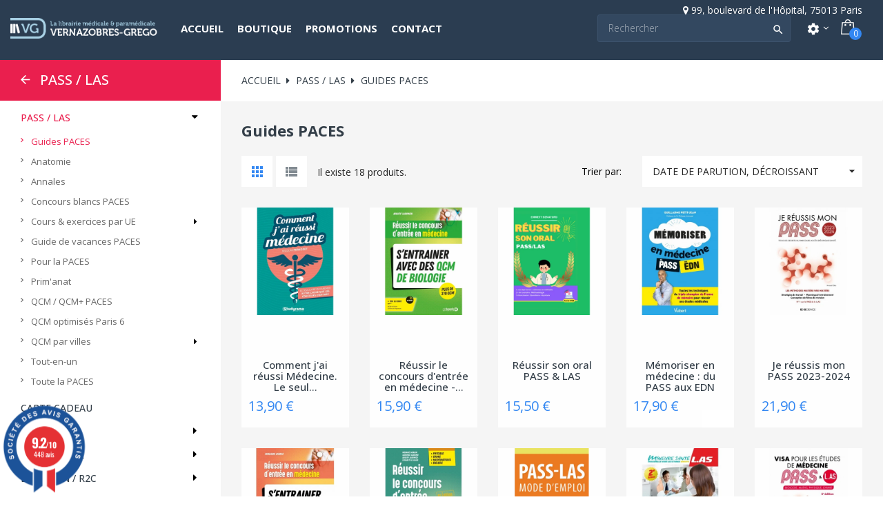

--- FILE ---
content_type: text/html; charset=utf-8
request_url: https://www.vg-librairies.fr/71-guides-paces
body_size: 37349
content:
<!doctype html><html lang="fr" class="default" > <head> 
 
 <meta charset="utf-8"> <meta http-equiv="x-ua-compatible" content="ie=edge"> <title>Guides PACES</title> <meta name="description" content=""> <meta name="keywords" content=""> <link rel="canonical" href="https://www.vg-librairies.fr/71-guides-paces"> 
 <meta name="viewport" content="width=device-width, initial-scale=1, user-scalable=no, maximum-scale=1, minimum-scale=1"> <link rel="icon" type="image/vnd.microsoft.icon" href="/img/favicon.ico?1607615524"> <link rel="shortcut icon" type="image/x-icon" href="/img/favicon.ico?1607615524"> 
 <link href="//fonts.googleapis.com/css?family=Open+Sans:200,300,400,500,600,700,800&display=swap" rel="preload" as="style" onload="this.onload=null;this.rel='stylesheet'"> <link rel="stylesheet" href="https://www.vg-librairies.fr/themes/leo_bicmart/assets/cache/theme-8114811210.css" type="text/css" media="all"> 
 
 
  
 
 <link href="https://www.vg-librairies.fr//themes/leo_bicmart/assets/fonts/MaterialIcons-Regular.woff2" rel="preload" as="font" crossorigin="anonymous"> <link href="https://www.vg-librairies.fr//themes/leo_bicmart/assets/fonts/Material-Design-Iconic-Font.woff2?v=2.2.0" rel="preload" as="font" crossorigin="anonymous"> <link href="https://www.vg-librairies.fr//themes/leo_bicmart/assets/fonts/fontawesome-webfont.woff2?v=4.7.0" rel="preload" as="font" crossorigin="anonymous"> <link rel="amphtml" href="//www.vg-librairies.fr/module/amp/category?idCategory=71"/> 
<link href="//fonts.googleapis.com/css?family=Open+Sans:600,400,400i|Oswald:700" rel="stylesheet" type="text/css" media="all"> 
<style> </style> 
 </head> <body id="category" class="lang-fr country-fr currency-eur layout-left-column page-category tax-display-enabled category-id-71 category-guides-paces category-id-parent-59 category-depth-level-3 has-breadcrumb"> 
 
 
 <main id="page" class="full-width-page"> 
 
 <header id="header"> <div class="header-container"> 
 
 <div class="header-banner"> <div class="container"> <div class="inner"></div> </div> </div> <nav class="header-nav"> <div class="topnav"> <div class="container"> <div class="inner"></div> </div> </div> <div class="bottomnav"> <div class="container"> <div class="inner"></div> </div> </div> </nav> <div class="header-top"> <div class="inner"> <div class="row row-infos ApRow has-bg bg-boxed"
 style="background: #000000 no-repeat;" data-bg_data=" #000000 no-repeat" > <div class="col-xl-12 col-lg-12 col-md-12 col-sm-12 col-xs-12 col-sp-12 ApColumn "
	 > <div class="block ApHtml">	 <div class="block_content"><div style="text-align: right;"><i class="fa fa-map-marker"></i> <span> 99, boulevard de l'Hôpital, 75013 Paris</span></div></div> 	</div> </div> </div> <div id="form_12633475021740152" class="row box-header ApRow has-bg bg-fullwidth"
 style="" data-bg_data=" #000000 no-repeat" > <div class="col-xl-2-4 col-lg-2 col-md-12 col-sm-12 col-xs-12 col-sp-12 group-left-header ApColumn "
	 > 	<a href="https://www.vg-librairies.fr/" title="VG Librairies"><img class="logo img-fluid" src="/img/vg-librairies-logo-1607615524.jpg" alt="VG Librairies"/></a> </div><div class="col-xl-4-8 col-lg-6 col-md-6 col-sm-3 col-xs-3 col-sp-2-4 group-center-header ApColumn "
	 > <div data-id-group="13" id="memgamenu-form_2527499417" class="ApMegamenu"> <nav data-megamenu-id="2527499417" class="leo-megamenu cavas_menu navbar navbar-default enable-canvas " role="navigation"> 	 	<div class="navbar-header"> <button type="button" class="navbar-toggler hidden-lg-up" data-toggle="collapse" data-target=".megamenu-off-canvas-2527499417"> 	<span class="sr-only">Toggle navigation</span> 	&#9776;
 	 </button> 	</div> 	 <div class="leo-top-menu collapse navbar-toggleable-md megamenu-off-canvas megamenu-off-canvas-2527499417"><ul class="nav navbar-nav megamenu horizontal"><li class="nav-item " ><a href="https://www.vg-librairies.fr/" target="_self" class="nav-link has-category"><span class="menu-title">Accueil</span></a></li><li class="nav-item parent dropdown aligned-fullwidth " ><a class="nav-link dropdown-toggle has-category" data-toggle="dropdown" href="https://www.vg-librairies.fr/#" target="_self"><span class="menu-title">Boutique</span></a><b class="caret"></b><div class="dropdown-menu dropdown-sub mega-cols cols4" ><div class="dropdown-menu-inner"><div class="row"><div class="mega-col col-sm-3 col-1" data-type="menu" data-colwidth="3"><div class="inner"><ul><li class="nav-item concours " ><a class="nav-link" href="https://www.vg-librairies.fr/211-concours" target="_self"><span class="menu-title">CONCOURS</span></a></li><li class="nav-item ecn " ><a class="nav-link" href="https://www.vg-librairies.fr/60-ecn-edn-r2c" target="_self"><span class="menu-title">ECN / R2C</span></a></li><li class="nav-item tests-psychologiques " ><a class="nav-link" href="https://www.vg-librairies.fr/548-eurotests" target="_self"><span class="menu-title">EUROTESTS</span></a></li><li class="nav-item grand-public " ><a class="nav-link" href="https://www.vg-librairies.fr/642-grand-public" target="_self"><span class="menu-title">GRAND PUBLIC</span></a></li><li class="nav-item infirmier " ><a class="nav-link" href="https://www.vg-librairies.fr/58-infirmier-paramedical-" target="_self"><span class="menu-title">INFIRMIER / AS-AP</span></a></li></ul></div></div><div class="mega-col col-sm-3 col-2" data-type="menu" data-colwidth="3"><div class="inner"><ul><li class="nav-item materiel " ><a class="nav-link" href="https://www.vg-librairies.fr/653-materiel" target="_self"><span class="menu-title">MATÉRIEL</span></a></li><li class="nav-item " ><a class="nav-link" href="https://www.vg-librairies.fr/711-medecine-veterinaire" target="_self"><span class="menu-title">MÉDECINE VÉTÉRINAIRE</span></a></li><li class="nav-item orthophonie " ><a class="nav-link" href="https://www.vg-librairies.fr/303-orthophonie" target="_self"><span class="menu-title">ORTHOPHONIE</span></a></li><li class="nav-item " ><a class="nav-link" href="https://www.vg-librairies.fr/698-pae-medecins-etrangers" target="_self"><span class="menu-title">PAE / EVC</span></a></li><li class="nav-item paces " ><a class="nav-link" href="https://www.vg-librairies.fr/59-pass-las" target="_self"><span class="menu-title">PASS / LAS</span></a></li></ul></div></div><div class="mega-col col-sm-3 col-3" data-type="menu" data-colwidth="3"><div class="inner"><ul><li class="nav-item paramedical " ><a class="nav-link" href="https://www.vg-librairies.fr/235-livres-paramdical" target="_self"><span class="menu-title">PROF. PARAMÉDICALES</span></a></li><li class="nav-item pharmacie " ><a class="nav-link" href="https://www.vg-librairies.fr/201-pharmacie" target="_self"><span class="menu-title">PHARMACIE</span></a></li><li class="nav-item psy " ><a class="nav-link" href="https://www.vg-librairies.fr/236-psy" target="_self"><span class="menu-title">PSY...</span></a></li><li class="nav-item psychomotricite " ><a class="nav-link" href="https://www.vg-librairies.fr/234-psychomotricite" target="_self"><span class="menu-title">PSYCHOMOTRICITÉ</span></a></li><li class="nav-item scolaire " ><a class="nav-link" href="https://www.vg-librairies.fr/56-scolaire" target="_self"><span class="menu-title">SCOLAIRE</span></a></li></ul></div></div><div class="mega-col col-sm-3 col-4" data-type="menu" data-colwidth="3"><div class="inner"><ul><li class="nav-item sciences-fondamentales " ><a class="nav-link" href="https://www.vg-librairies.fr/350-sciences-fondamentales" target="_self"><span class="menu-title">SC. FONDAMENTALES</span></a></li><li class="nav-item specialites-medicales " ><a class="nav-link" href="https://www.vg-librairies.fr/202-specialites-medicales" target="_self"><span class="menu-title">SPÉCIALITÉS MÉDICALES</span></a></li></ul></div></div></div></div></div></li><li class="nav-item " ><a href="https://www.vg-librairies.fr/promotions" target="_self" class="nav-link has-category"><span class="menu-title">Promotions</span></a></li><li class="nav-item " ><a href="https://www.vg-librairies.fr/nous-contacter" target="_self" class="nav-link has-category"><span class="menu-title">Contact</span></a></li></ul></div>	</nav>	
	 </div> </div><div class="col-xl-4-8 col-lg-4 col-md-6 col-sm-9 col-xs-9 col-sp-9-6 group-right-header ApColumn "
	 > <div id="search_widget" class="search-widget popup-over" data-search-controller-url="//www.vg-librairies.fr/recherche">	<a data-target="#" data-toggle="dropdown" aria-haspopup="true" aria-expanded="false" class="float-xs-right hidden-xl-up popup-title">	 <i class="material-icons search">&#xE8B6;</i>	</a>	<form method="get" action="//www.vg-librairies.fr/recherche" class="popup-content" id="search_form"> <input type="hidden" name="controller" value="search"> <input type="text" name="s" value="" placeholder="Rechercher" aria-label="Search"> <button type="submit"> 	<i class="material-icons search">&#xE8B6;</i> </button>	</form></div><div class="userinfo-selector links dropdown js-dropdown popup-over"> <a href="javascript:void(0)" data-toggle="dropdown" class="popup-title" title="Compte"> <i class="material-icons">settings</i> <i class="fa fa-angle-down icon-arrown-down"></i> </a> <div class="popup-content dropdown-menu"> <ul class="user-info"> <li> <a
 class="signin dropdown-item"
 href="https://www.vg-librairies.fr/mon-compte"
 title="Connectez-vous à votre compte client"
 rel="nofollow"> <span>se connecter</span> </a> </li> <li> <a
 class="myacount dropdown-item"
 href="https://www.vg-librairies.fr/mon-compte"
 title="Mon compte"
 rel="nofollow"> <span>Mon compte</span> </a> </li> 	 <li> <a
 class="checkout dropdown-item"
 href="//www.vg-librairies.fr/panier?action=show"
 title="Check-out"
 rel="nofollow"> <span>Check-out</span> </a> </li> </ul> </div></div><div id="cart-block"> <div class="blockcart cart-preview inactive" data-refresh-url="//www.vg-librairies.fr/module/ps_shoppingcart/ajax"> <div class="header"> <i class="shopping-cart"></i> <span class="hidden-sm-down title-cart">Chariot</span> <span class="cart-products-count">0</span> </div> </div></div> </div> </div></div> </div> 
 
 </div> </header> 
 
<aside id="notifications"> <div class="container"> 
 
 
 </div></aside> 
 <section id="wrapper"> 
 <div class="row"> 
 <div id="left-column" class="sidebar col-xs-12 col-sm-12 col-md-3 col-xxl-2"> 
<div id="block-categories" class="block-categories block block-highlighted hidden-sm-down"> <h4 class="title_block leo_menu_color71"><a href="https://www.vg-librairies.fr/2-accueil">PASS / LAS</a></h4> <div class="block_content"> <ul class="category-top-menu"> <li> <ul class="category-sub-menu"><li data-depth="0" data-active="1" class="leo_menu_color71 leo-category-59"><a href="https://www.vg-librairies.fr/59-pass-las">PASS / LAS<span id="leo-cat-59" style="display:none" class="leo-qty leo-cat-59 badge"></span></a><div class="navbar-toggler collapse-icons" data-toggle="collapse" data-target="#exCollapsingNavbar59"><i class="fa fa-caret-right add"></i><i class="fa fa-caret-down remove"></i></div><div class="collapse" id="exCollapsingNavbar59"> <ul class="category-sub-menu"><li data-depth="1" data-active="1" class="leo_menu_color71 leo-category-71"><a class="category-sub-link" href="https://www.vg-librairies.fr/71-guides-paces">Guides PACES<span id="leo-cat-71" style="display:none" class="leo-qty leo-cat-71 badge"></span></a></li><li data-depth="1" data-active="0" class="leo_menu_color71 leo-category-70"><a class="category-sub-link" href="https://www.vg-librairies.fr/70-anatomie">Anatomie<span id="leo-cat-70" style="display:none" class="leo-qty leo-cat-70 badge"></span></a></li><li data-depth="1" data-active="0" class="leo_menu_color71 leo-category-210"><a class="category-sub-link" href="https://www.vg-librairies.fr/210-annales">Annales<span id="leo-cat-210" style="display:none" class="leo-qty leo-cat-210 badge"></span></a></li><li data-depth="1" data-active="0" class="leo_menu_color71 leo-category-91"><a class="category-sub-link" href="https://www.vg-librairies.fr/91-concours-blancs-paces">Concours blancs PACES<span id="leo-cat-91" style="display:none" class="leo-qty leo-cat-91 badge"></span></a></li><li data-depth="1" data-active="0" class="leo_menu_color71 leo-category-472"><a class="category-sub-link" href="https://www.vg-librairies.fr/472-cours-exercices-par-ue">Cours &amp; exercices par UE<span id="leo-cat-472" style="display:none" class="leo-qty leo-cat-472 badge"></span></a><span class="arrows" data-toggle="collapse" data-target="#exCollapsingNavbar472"><i class="fa fa-caret-right arrow-right"></i><i class="fa fa-caret-down arrow-down"></i></span><div class="collapse" id="exCollapsingNavbar472"> <ul class="category-sub-menu"><li data-depth="2" data-active="0" class="leo_menu_color71 leo-category-272"><a class="category-sub-link" href="https://www.vg-librairies.fr/272-ue-1-chimie-biochimie-biologie-moleculaire">UE 1 - Chimie, biochimie, biologie moléculaire<span id="leo-cat-272" style="display:none" class="leo-qty leo-cat-272 badge"></span></a></li><li data-depth="2" data-active="0" class="leo_menu_color71 leo-category-212"><a class="category-sub-link" href="https://www.vg-librairies.fr/212-ue-2-biologie-cellulaire-histologie-embryologie">UE 2 - Biologie cellulaire, histologie, embryologie<span id="leo-cat-212" style="display:none" class="leo-qty leo-cat-212 badge"></span></a></li><li data-depth="2" data-active="0" class="leo_menu_color71 leo-category-273"><a class="category-sub-link" href="https://www.vg-librairies.fr/273-ue-31-physique-physiologie">UE 3.1 - Physique, physiologie<span id="leo-cat-273" style="display:none" class="leo-qty leo-cat-273 badge"></span></a></li><li data-depth="2" data-active="0" class="leo_menu_color71 leo-category-277"><a class="category-sub-link" href="https://www.vg-librairies.fr/277-ue-32-biophysique-physiologie">UE 3.2 - Biophysique, physiologie<span id="leo-cat-277" style="display:none" class="leo-qty leo-cat-277 badge"></span></a></li><li data-depth="2" data-active="0" class="leo_menu_color71 leo-category-274"><a class="category-sub-link" href="https://www.vg-librairies.fr/274-ue-4-biostatistiques">UE 4 - Biostatistiques<span id="leo-cat-274" style="display:none" class="leo-qty leo-cat-274 badge"></span></a></li><li data-depth="2" data-active="0" class="leo_menu_color71 leo-category-275"><a class="category-sub-link" href="https://www.vg-librairies.fr/275-ue-5-anatomie">UE 5 - Anatomie <span id="leo-cat-275" style="display:none" class="leo-qty leo-cat-275 badge"></span></a></li><li data-depth="2" data-active="0" class="leo_menu_color71 leo-category-276"><a class="category-sub-link" href="https://www.vg-librairies.fr/276-ue-6-pharmacie-pharmacologie">UE 6 - Pharmacie, pharmacologie<span id="leo-cat-276" style="display:none" class="leo-qty leo-cat-276 badge"></span></a></li><li data-depth="2" data-active="0" class="leo_menu_color71 leo-category-283"><a class="category-sub-link" href="https://www.vg-librairies.fr/283-ue-7-sante-publique-sciences-humaines">UE 7 - Santé publique, sciences humaines<span id="leo-cat-283" style="display:none" class="leo-qty leo-cat-283 badge"></span></a></li><li data-depth="2" data-active="0" class="leo_menu_color71 leo-category-282"><a class="category-sub-link" href="https://www.vg-librairies.fr/282-ue-specialite-maieutique">UE spécialité maïeutique<span id="leo-cat-282" style="display:none" class="leo-qty leo-cat-282 badge"></span></a></li><li data-depth="2" data-active="0" class="leo_menu_color71 leo-category-281"><a class="category-sub-link" href="https://www.vg-librairies.fr/281-ue-specialite-odontologie">UE spécialité odontologie<span id="leo-cat-281" style="display:none" class="leo-qty leo-cat-281 badge"></span></a></li><li data-depth="2" data-active="0" class="leo_menu_color71 leo-category-280"><a class="category-sub-link" href="https://www.vg-librairies.fr/280-ue-specialite-pharmacie">UE spécialité pharmacie<span id="leo-cat-280" style="display:none" class="leo-qty leo-cat-280 badge"></span></a></li><li data-depth="2" data-active="0" class="leo_menu_color71 leo-category-278"><a class="category-sub-link" href="https://www.vg-librairies.fr/278-uecs1-anatomie-tete-et-cou-petit-bassin">UECS1 - Anatomie tête et cou, petit bassin<span id="leo-cat-278" style="display:none" class="leo-qty leo-cat-278 badge"></span></a></li><li data-depth="2" data-active="0" class="leo_menu_color71 leo-category-279"><a class="category-sub-link" href="https://www.vg-librairies.fr/279-uecs2-chimie-du-medicament">UECS2 - Chimie du médicament<span id="leo-cat-279" style="display:none" class="leo-qty leo-cat-279 badge"></span></a></li></ul></div></li><li data-depth="1" data-active="0" class="leo_menu_color71 leo-category-92"><a class="category-sub-link" href="https://www.vg-librairies.fr/92-guide-de-vacances-paces">Guide de vacances PACES<span id="leo-cat-92" style="display:none" class="leo-qty leo-cat-92 badge"></span></a></li><li data-depth="1" data-active="0" class="leo_menu_color71 leo-category-534"><a class="category-sub-link" href="https://www.vg-librairies.fr/534-pour-la-paces">Pour la PACES<span id="leo-cat-534" style="display:none" class="leo-qty leo-cat-534 badge"></span></a></li><li data-depth="1" data-active="0" class="leo_menu_color71 leo-category-81"><a class="category-sub-link" href="https://www.vg-librairies.fr/81-primanat">Prim&#039;anat<span id="leo-cat-81" style="display:none" class="leo-qty leo-cat-81 badge"></span></a></li><li data-depth="1" data-active="0" class="leo_menu_color71 leo-category-473"><a class="category-sub-link" href="https://www.vg-librairies.fr/473-qcm-qcm-paces">QCM / QCM+ PACES<span id="leo-cat-473" style="display:none" class="leo-qty leo-cat-473 badge"></span></a></li><li data-depth="1" data-active="0" class="leo_menu_color71 leo-category-114"><a class="category-sub-link" href="https://www.vg-librairies.fr/114-qcm-optimises-paris-6">QCM optimisés Paris 6<span id="leo-cat-114" style="display:none" class="leo-qty leo-cat-114 badge"></span></a></li><li data-depth="1" data-active="0" class="leo_menu_color71 leo-category-86"><a class="category-sub-link" href="https://www.vg-librairies.fr/86-qcm-par-villes">QCM par villes<span id="leo-cat-86" style="display:none" class="leo-qty leo-cat-86 badge"></span></a><span class="arrows" data-toggle="collapse" data-target="#exCollapsingNavbar86"><i class="fa fa-caret-right arrow-right"></i><i class="fa fa-caret-down arrow-down"></i></span><div class="collapse" id="exCollapsingNavbar86"> <ul class="category-sub-menu"><li data-depth="2" data-active="0" class="leo_menu_color71 leo-category-103"><a class="category-sub-link" href="https://www.vg-librairies.fr/103-amiens">Amiens<span id="leo-cat-103" style="display:none" class="leo-qty leo-cat-103 badge"></span></a></li><li data-depth="2" data-active="0" class="leo_menu_color71 leo-category-451"><a class="category-sub-link" href="https://www.vg-librairies.fr/451-besanon">Besançon<span id="leo-cat-451" style="display:none" class="leo-qty leo-cat-451 badge"></span></a></li><li data-depth="2" data-active="0" class="leo_menu_color71 leo-category-108"><a class="category-sub-link" href="https://www.vg-librairies.fr/108-bordeaux">Bordeaux<span id="leo-cat-108" style="display:none" class="leo-qty leo-cat-108 badge"></span></a></li><li data-depth="2" data-active="0" class="leo_menu_color71 leo-category-113"><a class="category-sub-link" href="https://www.vg-librairies.fr/113-limoges">Limoges<span id="leo-cat-113" style="display:none" class="leo-qty leo-cat-113 badge"></span></a></li><li data-depth="2" data-active="0" class="leo_menu_color71 leo-category-105"><a class="category-sub-link" href="https://www.vg-librairies.fr/105-lyon">Lyon<span id="leo-cat-105" style="display:none" class="leo-qty leo-cat-105 badge"></span></a></li><li data-depth="2" data-active="0" class="leo_menu_color71 leo-category-112"><a class="category-sub-link" href="https://www.vg-librairies.fr/112-nice">Nice<span id="leo-cat-112" style="display:none" class="leo-qty leo-cat-112 badge"></span></a></li><li data-depth="2" data-active="0" class="leo_menu_color71 leo-category-106"><a class="category-sub-link" href="https://www.vg-librairies.fr/106-paris-12">Paris 12 <span id="leo-cat-106" style="display:none" class="leo-qty leo-cat-106 badge"></span></a></li><li data-depth="2" data-active="0" class="leo_menu_color71 leo-category-107"><a class="category-sub-link" href="https://www.vg-librairies.fr/107-paris-13">Paris 13 <span id="leo-cat-107" style="display:none" class="leo-qty leo-cat-107 badge"></span></a></li><li data-depth="2" data-active="0" class="leo_menu_color71 leo-category-102"><a class="category-sub-link" href="https://www.vg-librairies.fr/102-paris-5">Paris 5 <span id="leo-cat-102" style="display:none" class="leo-qty leo-cat-102 badge"></span></a></li><li data-depth="2" data-active="0" class="leo_menu_color71 leo-category-101"><a class="category-sub-link" href="https://www.vg-librairies.fr/101-paris-6">Paris 6 <span id="leo-cat-101" style="display:none" class="leo-qty leo-cat-101 badge"></span></a></li><li data-depth="2" data-active="0" class="leo_menu_color71 leo-category-111"><a class="category-sub-link" href="https://www.vg-librairies.fr/111-paris-7">Paris 7 <span id="leo-cat-111" style="display:none" class="leo-qty leo-cat-111 badge"></span></a></li><li data-depth="2" data-active="0" class="leo_menu_color71 leo-category-110"><a class="category-sub-link" href="https://www.vg-librairies.fr/110-rennes">Rennes<span id="leo-cat-110" style="display:none" class="leo-qty leo-cat-110 badge"></span></a></li><li data-depth="2" data-active="0" class="leo_menu_color71 leo-category-109"><a class="category-sub-link" href="https://www.vg-librairies.fr/109-strasbourg">Strasbourg<span id="leo-cat-109" style="display:none" class="leo-qty leo-cat-109 badge"></span></a></li><li data-depth="2" data-active="0" class="leo_menu_color71 leo-category-104"><a class="category-sub-link" href="https://www.vg-librairies.fr/104-tours">Tours<span id="leo-cat-104" style="display:none" class="leo-qty leo-cat-104 badge"></span></a></li></ul></div></li><li data-depth="1" data-active="0" class="leo_menu_color71 leo-category-85"><a class="category-sub-link" href="https://www.vg-librairies.fr/85-tout-en-un">Tout-en-un<span id="leo-cat-85" style="display:none" class="leo-qty leo-cat-85 badge"></span></a></li><li data-depth="1" data-active="0" class="leo_menu_color71 leo-category-629"><a class="category-sub-link" href="https://www.vg-librairies.fr/629-toute-la-paces">Toute la PACES<span id="leo-cat-629" style="display:none" class="leo-qty leo-cat-629 badge"></span></a></li></ul></div></li><li data-depth="0" data-active="0" class="leo_menu_color71 leo-category-714"><a href="https://www.vg-librairies.fr/714-carte-cadeau">CARTE CADEAU<span id="leo-cat-714" style="display:none" class="leo-qty leo-cat-714 badge"></span></a></li><li data-depth="0" data-active="0" class="leo_menu_color71 leo-category-211"><a href="https://www.vg-librairies.fr/211-concours">Concours<span id="leo-cat-211" style="display:none" class="leo-qty leo-cat-211 badge"></span></a><div class="navbar-toggler collapse-icons" data-toggle="collapse" data-target="#exCollapsingNavbar211"><i class="fa fa-caret-right add"></i><i class="fa fa-caret-down remove"></i></div><div class="collapse" id="exCollapsingNavbar211"> <ul class="category-sub-menu"><li data-depth="1" data-active="0" class="leo_menu_color71 leo-category-474"><a class="category-sub-link" href="https://www.vg-librairies.fr/474-ambulancier">Ambulancier<span id="leo-cat-474" style="display:none" class="leo-qty leo-cat-474 badge"></span></a></li><li data-depth="1" data-active="0" class="leo_menu_color71 leo-category-475"><a class="category-sub-link" href="https://www.vg-librairies.fr/475-as-ap">AS-AP<span id="leo-cat-475" style="display:none" class="leo-qty leo-cat-475 badge"></span></a></li><li data-depth="1" data-active="0" class="leo_menu_color71 leo-category-476"><a class="category-sub-link" href="https://www.vg-librairies.fr/476-cadre-de-sante">Cadre de santé<span id="leo-cat-476" style="display:none" class="leo-qty leo-cat-476 badge"></span></a></li><li data-depth="1" data-active="0" class="leo_menu_color71 leo-category-574"><a class="category-sub-link" href="https://www.vg-librairies.fr/574-iade-ibode">IADE-IBODE<span id="leo-cat-574" style="display:none" class="leo-qty leo-cat-574 badge"></span></a></li><li data-depth="1" data-active="0" class="leo_menu_color71 leo-category-139"><a class="category-sub-link" href="https://www.vg-librairies.fr/139-infirmier">Infirmier<span id="leo-cat-139" style="display:none" class="leo-qty leo-cat-139 badge"></span></a></li><li data-depth="1" data-active="0" class="leo_menu_color71 leo-category-478"><a class="category-sub-link" href="https://www.vg-librairies.fr/478-kinesitherapeute">Kinésithérapeute<span id="leo-cat-478" style="display:none" class="leo-qty leo-cat-478 badge"></span></a></li><li data-depth="1" data-active="0" class="leo_menu_color71 leo-category-479"><a class="category-sub-link" href="https://www.vg-librairies.fr/479-manipulateur-radio">Manipulateur radio<span id="leo-cat-479" style="display:none" class="leo-qty leo-cat-479 badge"></span></a></li><li data-depth="1" data-active="0" class="leo_menu_color71 leo-category-480"><a class="category-sub-link" href="https://www.vg-librairies.fr/480-orthophoniste">Orthophoniste<span id="leo-cat-480" style="display:none" class="leo-qty leo-cat-480 badge"></span></a></li><li data-depth="1" data-active="0" class="leo_menu_color71 leo-category-477"><a class="category-sub-link" href="https://www.vg-librairies.fr/477-psychomot-ergo">Psychomot-Ergo<span id="leo-cat-477" style="display:none" class="leo-qty leo-cat-477 badge"></span></a></li><li data-depth="1" data-active="0" class="leo_menu_color71 leo-category-575"><a class="category-sub-link" href="https://www.vg-librairies.fr/575-puericultrice">Puéricultrice<span id="leo-cat-575" style="display:none" class="leo-qty leo-cat-575 badge"></span></a></li><li data-depth="1" data-active="0" class="leo_menu_color71 leo-category-741"><a class="category-sub-link" href="https://www.vg-librairies.fr/741-secretariat-medical">Secrétariat médical<span id="leo-cat-741" style="display:none" class="leo-qty leo-cat-741 badge"></span></a></li></ul></div></li><li data-depth="0" data-active="0" class="leo_menu_color71 leo-category-737"><a href="https://www.vg-librairies.fr/737-destockage">Déstockage<span id="leo-cat-737" style="display:none" class="leo-qty leo-cat-737 badge"></span></a><div class="navbar-toggler collapse-icons" data-toggle="collapse" data-target="#exCollapsingNavbar737"><i class="fa fa-caret-right add"></i><i class="fa fa-caret-down remove"></i></div><div class="collapse" id="exCollapsingNavbar737"> <ul class="category-sub-menu"><li data-depth="1" data-active="0" class="leo_menu_color71 leo-category-738"><a class="category-sub-link" href="https://www.vg-librairies.fr/738-destockage-accueil">Déstockage accueil<span id="leo-cat-738" style="display:none" class="leo-qty leo-cat-738 badge"></span></a></li></ul></div></li><li data-depth="0" data-active="0" class="leo_menu_color71 leo-category-60"><a href="https://www.vg-librairies.fr/60-ecn-edn-r2c">ECN / EDN / R2C<span id="leo-cat-60" style="display:none" class="leo-qty leo-cat-60 badge"></span></a><div class="navbar-toggler collapse-icons" data-toggle="collapse" data-target="#exCollapsingNavbar60"><i class="fa fa-caret-right add"></i><i class="fa fa-caret-down remove"></i></div><div class="collapse" id="exCollapsingNavbar60"> <ul class="category-sub-menu"><li data-depth="1" data-active="0" class="leo_menu_color71 leo-category-134"><a class="category-sub-link" href="https://www.vg-librairies.fr/134-annales">Annales<span id="leo-cat-134" style="display:none" class="leo-qty leo-cat-134 badge"></span></a></li><li data-depth="1" data-active="0" class="leo_menu_color71 leo-category-214"><a class="category-sub-link" href="https://www.vg-librairies.fr/214-colleges">Collèges<span id="leo-cat-214" style="display:none" class="leo-qty leo-cat-214 badge"></span></a></li><li data-depth="1" data-active="0" class="leo_menu_color71 leo-category-119"><a class="category-sub-link" href="https://www.vg-librairies.fr/119-cours">Cours<span id="leo-cat-119" style="display:none" class="leo-qty leo-cat-119 badge"></span></a><span class="arrows" data-toggle="collapse" data-target="#exCollapsingNavbar119"><i class="fa fa-caret-right arrow-right"></i><i class="fa fa-caret-down arrow-down"></i></span><div class="collapse" id="exCollapsingNavbar119"> <ul class="category-sub-menu"><li data-depth="2" data-active="0" class="leo_menu_color71 leo-category-554"><a class="category-sub-link" href="https://www.vg-librairies.fr/554-cahiers-des-ecn">Cahiers des ECN<span id="leo-cat-554" style="display:none" class="leo-qty leo-cat-554 badge"></span></a></li><li data-depth="2" data-active="0" class="leo_menu_color71 leo-category-693"><a class="category-sub-link" href="https://www.vg-librairies.fr/693-conferences-khalifa">Conférences Khalifa<span id="leo-cat-693" style="display:none" class="leo-qty leo-cat-693 badge"></span></a></li><li data-depth="2" data-active="0" class="leo_menu_color71 leo-category-557"><a class="category-sub-link" href="https://www.vg-librairies.fr/557-dfgsm-2-3-medecine">DFGSM 2-3 médecine<span id="leo-cat-557" style="display:none" class="leo-qty leo-cat-557 badge"></span></a></li><li data-depth="2" data-active="0" class="leo_menu_color71 leo-category-63"><a class="category-sub-link" href="https://www.vg-librairies.fr/63-ikb">iKB<span id="leo-cat-63" style="display:none" class="leo-qty leo-cat-63 badge"></span></a></li><li data-depth="2" data-active="0" class="leo_menu_color71 leo-category-626"><a class="category-sub-link" href="https://www.vg-librairies.fr/626-ecn-branche">L&#039;ECN branché<span id="leo-cat-626" style="display:none" class="leo-qty leo-cat-626 badge"></span></a></li><li data-depth="2" data-active="0" class="leo_menu_color71 leo-category-541"><a class="category-sub-link" href="https://www.vg-librairies.fr/541-essentiel-en">L&#039;essentiel en<span id="leo-cat-541" style="display:none" class="leo-qty leo-cat-541 badge"></span></a></li><li data-depth="2" data-active="0" class="leo_menu_color71 leo-category-555"><a class="category-sub-link" href="https://www.vg-librairies.fr/555-la-collection-des-conferenciers">La collection des conférenciers<span id="leo-cat-555" style="display:none" class="leo-qty leo-cat-555 badge"></span></a></li><li data-depth="2" data-active="0" class="leo_menu_color71 leo-category-560"><a class="category-sub-link" href="https://www.vg-librairies.fr/560-la-collection-des-enseignants">La collection des enseignants<span id="leo-cat-560" style="display:none" class="leo-qty leo-cat-560 badge"></span></a></li><li data-depth="2" data-active="0" class="leo_menu_color71 leo-category-559"><a class="category-sub-link" href="https://www.vg-librairies.fr/559-le-referentiel">Le référentiel<span id="leo-cat-559" style="display:none" class="leo-qty leo-cat-559 badge"></span></a></li><li data-depth="2" data-active="0" class="leo_menu_color71 leo-category-556"><a class="category-sub-link" href="https://www.vg-librairies.fr/556-les-cours-l2-l3-medecine">Les cours L2-L3 médecine<span id="leo-cat-556" style="display:none" class="leo-qty leo-cat-556 badge"></span></a></li><li data-depth="2" data-active="0" class="leo_menu_color71 leo-category-553"><a class="category-sub-link" href="https://www.vg-librairies.fr/553-les-referentiels-des-colleges">Les référentiels des Collèges<span id="leo-cat-553" style="display:none" class="leo-qty leo-cat-553 badge"></span></a></li><li data-depth="2" data-active="0" class="leo_menu_color71 leo-category-709"><a class="category-sub-link" href="https://www.vg-librairies.fr/709-les-referentiels-ecni">Les référentiels ECNi<span id="leo-cat-709" style="display:none" class="leo-qty leo-cat-709 badge"></span></a></li><li data-depth="2" data-active="0" class="leo_menu_color71 leo-category-558"><a class="category-sub-link" href="https://www.vg-librairies.fr/558-reussir-ecn">Réussir l&#039;ECN<span id="leo-cat-558" style="display:none" class="leo-qty leo-cat-558 badge"></span></a></li><li data-depth="2" data-active="0" class="leo_menu_color71 leo-category-616"><a class="category-sub-link" href="https://www.vg-librairies.fr/616-tout-ecn-en-schemas">Tout l&#039;ECN en schémas<span id="leo-cat-616" style="display:none" class="leo-qty leo-cat-616 badge"></span></a></li><li data-depth="2" data-active="0" class="leo_menu_color71 leo-category-187"><a class="category-sub-link" href="https://www.vg-librairies.fr/187-tout-en-un-ecn">Tout-en-un ECN<span id="leo-cat-187" style="display:none" class="leo-qty leo-cat-187 badge"></span></a></li><li data-depth="2" data-active="0" class="leo_menu_color71 leo-category-328"><a class="category-sub-link" href="https://www.vg-librairies.fr/328-ue-ecn-le-cours">UE ECN le cours<span id="leo-cat-328" style="display:none" class="leo-qty leo-cat-328 badge"></span></a></li><li data-depth="2" data-active="0" class="leo_menu_color71 leo-category-218"><a class="category-sub-link" href="https://www.vg-librairies.fr/218-ue-inter-ecn">UE inter ECN<span id="leo-cat-218" style="display:none" class="leo-qty leo-cat-218 badge"></span></a></li></ul></div></li><li data-depth="1" data-active="0" class="leo_menu_color71 leo-category-120"><a class="category-sub-link" href="https://www.vg-librairies.fr/120-dossiers">Dossiers<span id="leo-cat-120" style="display:none" class="leo-qty leo-cat-120 badge"></span></a><span class="arrows" data-toggle="collapse" data-target="#exCollapsingNavbar120"><i class="fa fa-caret-right arrow-right"></i><i class="fa fa-caret-down arrow-down"></i></span><div class="collapse" id="exCollapsingNavbar120"> <ul class="category-sub-menu"><li data-depth="2" data-active="0" class="leo_menu_color71 leo-category-542"><a class="category-sub-link" href="https://www.vg-librairies.fr/542-dossiers-qcm-iecn">Dossiers QCM iECN<span id="leo-cat-542" style="display:none" class="leo-qty leo-cat-542 badge"></span></a></li><li data-depth="2" data-active="0" class="leo_menu_color71 leo-category-570"><a class="category-sub-link" href="https://www.vg-librairies.fr/570-ecn-intensif">ECN intensif<span id="leo-cat-570" style="display:none" class="leo-qty leo-cat-570 badge"></span></a></li><li data-depth="2" data-active="0" class="leo_menu_color71 leo-category-618"><a class="category-sub-link" href="https://www.vg-librairies.fr/618-focus-ecni">Focus ECNi<span id="leo-cat-618" style="display:none" class="leo-qty leo-cat-618 badge"></span></a></li><li data-depth="2" data-active="0" class="leo_menu_color71 leo-category-443"><a class="category-sub-link" href="https://www.vg-librairies.fr/443-iecn-en-dossiers">iECN en dossiers<span id="leo-cat-443" style="display:none" class="leo-qty leo-cat-443 badge"></span></a></li><li data-depth="2" data-active="0" class="leo_menu_color71 leo-category-565"><a class="category-sub-link" href="https://www.vg-librairies.fr/565-ecn-en-dossiers">L&#039;ECN en dossiers<span id="leo-cat-565" style="display:none" class="leo-qty leo-cat-565 badge"></span></a></li><li data-depth="2" data-active="0" class="leo_menu_color71 leo-category-562"><a class="category-sub-link" href="https://www.vg-librairies.fr/562-entrainement">L&#039;entraînement<span id="leo-cat-562" style="display:none" class="leo-qty leo-cat-562 badge"></span></a></li><li data-depth="2" data-active="0" class="leo_menu_color71 leo-category-561"><a class="category-sub-link" href="https://www.vg-librairies.fr/561-les-dossiers-de-iecn">Les dossiers de l&#039;iECN<span id="leo-cat-561" style="display:none" class="leo-qty leo-cat-561 badge"></span></a></li><li data-depth="2" data-active="0" class="leo_menu_color71 leo-category-563"><a class="category-sub-link" href="https://www.vg-librairies.fr/563-les-dossiers-des-enseignants">Les dossiers des enseignants<span id="leo-cat-563" style="display:none" class="leo-qty leo-cat-563 badge"></span></a></li><li data-depth="2" data-active="0" class="leo_menu_color71 leo-category-564"><a class="category-sub-link" href="https://www.vg-librairies.fr/564-les-dossiers-du-dcem">Les dossiers du DCEM<span id="leo-cat-564" style="display:none" class="leo-qty leo-cat-564 badge"></span></a></li><li data-depth="2" data-active="0" class="leo_menu_color71 leo-category-724"><a class="category-sub-link" href="https://www.vg-librairies.fr/724-martingale">Martingale<span id="leo-cat-724" style="display:none" class="leo-qty leo-cat-724 badge"></span></a></li><li data-depth="2" data-active="0" class="leo_menu_color71 leo-category-123"><a class="category-sub-link" href="https://www.vg-librairies.fr/123-mes-premiers-dossiers">Mes premiers dossiers<span id="leo-cat-123" style="display:none" class="leo-qty leo-cat-123 badge"></span></a></li><li data-depth="2" data-active="0" class="leo_menu_color71 leo-category-329"><a class="category-sub-link" href="https://www.vg-librairies.fr/329-tout-ecn-en-dossiers">Tout l&#039;ECN en dossiers<span id="leo-cat-329" style="display:none" class="leo-qty leo-cat-329 badge"></span></a></li><li data-depth="2" data-active="0" class="leo_menu_color71 leo-category-635"><a class="category-sub-link" href="https://www.vg-librairies.fr/635-training-book-qcm">Training book QCM<span id="leo-cat-635" style="display:none" class="leo-qty leo-cat-635 badge"></span></a></li><li data-depth="2" data-active="0" class="leo_menu_color71 leo-category-440"><a class="category-sub-link" href="https://www.vg-librairies.fr/440-uecn-en-dossiers-progressifs">UECN en dossiers progressifs<span id="leo-cat-440" style="display:none" class="leo-qty leo-cat-440 badge"></span></a></li></ul></div></li><li data-depth="1" data-active="0" class="leo_menu_color71 leo-category-335"><a class="category-sub-link" href="https://www.vg-librairies.fr/335-ecg">ECG<span id="leo-cat-335" style="display:none" class="leo-qty leo-cat-335 badge"></span></a></li><li data-depth="1" data-active="0" class="leo_menu_color71 leo-category-717"><a class="category-sub-link" href="https://www.vg-librairies.fr/717-ecos">ECOS<span id="leo-cat-717" style="display:none" class="leo-qty leo-cat-717 badge"></span></a></li><li data-depth="1" data-active="0" class="leo_menu_color71 leo-category-726"><a class="category-sub-link" href="https://www.vg-librairies.fr/726-ecos-r2c">ECOS R2C<span id="leo-cat-726" style="display:none" class="leo-qty leo-cat-726 badge"></span></a></li><li data-depth="1" data-active="0" class="leo_menu_color71 leo-category-68"><a class="category-sub-link" href="https://www.vg-librairies.fr/68-fiches-de-cours">Fiches de cours<span id="leo-cat-68" style="display:none" class="leo-qty leo-cat-68 badge"></span></a><span class="arrows" data-toggle="collapse" data-target="#exCollapsingNavbar68"><i class="fa fa-caret-right arrow-right"></i><i class="fa fa-caret-down arrow-down"></i></span><div class="collapse" id="exCollapsingNavbar68"> <ul class="category-sub-menu"><li data-depth="2" data-active="0" class="leo_menu_color71 leo-category-190"><a class="category-sub-link" href="https://www.vg-librairies.fr/190-cap-ecn">Cap ECN<span id="leo-cat-190" style="display:none" class="leo-qty leo-cat-190 badge"></span></a></li><li data-depth="2" data-active="0" class="leo_menu_color71 leo-category-631"><a class="category-sub-link" href="https://www.vg-librairies.fr/631-codex">CODEX<span id="leo-cat-631" style="display:none" class="leo-qty leo-cat-631 badge"></span></a></li><li data-depth="2" data-active="0" class="leo_menu_color71 leo-category-651"><a class="category-sub-link" href="https://www.vg-librairies.fr/651-eficas">EFICAS<span id="leo-cat-651" style="display:none" class="leo-qty leo-cat-651 badge"></span></a></li><li data-depth="2" data-active="0" class="leo_menu_color71 leo-category-716"><a class="category-sub-link" href="https://www.vg-librairies.fr/716-fiches-de-synthese-illustrees">Fiches de synthèse illustrées<span id="leo-cat-716" style="display:none" class="leo-qty leo-cat-716 badge"></span></a></li><li data-depth="2" data-active="0" class="leo_menu_color71 leo-category-152"><a class="category-sub-link" href="https://www.vg-librairies.fr/152-fiches-e-lisa">Fiches E-LISA<span id="leo-cat-152" style="display:none" class="leo-qty leo-cat-152 badge"></span></a></li><li data-depth="2" data-active="0" class="leo_menu_color71 leo-category-731"><a class="category-sub-link" href="https://www.vg-librairies.fr/731-fiches-edn">Fiches EDN+<span id="leo-cat-731" style="display:none" class="leo-qty leo-cat-731 badge"></span></a></li><li data-depth="2" data-active="0" class="leo_menu_color71 leo-category-337"><a class="category-sub-link" href="https://www.vg-librairies.fr/337-hippocrate">Hippocrate<span id="leo-cat-337" style="display:none" class="leo-qty leo-cat-337 badge"></span></a></li><li data-depth="2" data-active="0" class="leo_menu_color71 leo-category-151"><a class="category-sub-link" href="https://www.vg-librairies.fr/151-inter-memo">Inter-mémo<span id="leo-cat-151" style="display:none" class="leo-qty leo-cat-151 badge"></span></a></li><li data-depth="2" data-active="0" class="leo_menu_color71 leo-category-569"><a class="category-sub-link" href="https://www.vg-librairies.fr/569-juste-pour-ecn">Juste pour l&#039;ECN<span id="leo-cat-569" style="display:none" class="leo-qty leo-cat-569 badge"></span></a></li><li data-depth="2" data-active="0" class="leo_menu_color71 leo-category-568"><a class="category-sub-link" href="https://www.vg-librairies.fr/568-ecn-en-fiches">L&#039;ECN en fiches<span id="leo-cat-568" style="display:none" class="leo-qty leo-cat-568 badge"></span></a></li><li data-depth="2" data-active="0" class="leo_menu_color71 leo-category-725"><a class="category-sub-link" href="https://www.vg-librairies.fr/725-l-edn-en-fiches-et-en-schemas">L&#039;EDN en fiches et en schémas<span id="leo-cat-725" style="display:none" class="leo-qty leo-cat-725 badge"></span></a></li><li data-depth="2" data-active="0" class="leo_menu_color71 leo-category-639"><a class="category-sub-link" href="https://www.vg-librairies.fr/639-les-fiches-ecni-des-colleges">Les fiches ECNi des Collèges<span id="leo-cat-639" style="display:none" class="leo-qty leo-cat-639 badge"></span></a></li><li data-depth="2" data-active="0" class="leo_menu_color71 leo-category-720"><a class="category-sub-link" href="https://www.vg-librairies.fr/720-les-grimoires-d-anais">Les grimoires d&#039;Anaïs<span id="leo-cat-720" style="display:none" class="leo-qty leo-cat-720 badge"></span></a></li><li data-depth="2" data-active="0" class="leo_menu_color71 leo-category-692"><a class="category-sub-link" href="https://www.vg-librairies.fr/692-majbook">Majbook<span id="leo-cat-692" style="display:none" class="leo-qty leo-cat-692 badge"></span></a></li><li data-depth="2" data-active="0" class="leo_menu_color71 leo-category-723"><a class="category-sub-link" href="https://www.vg-librairies.fr/723-martingale">Martingale<span id="leo-cat-723" style="display:none" class="leo-qty leo-cat-723 badge"></span></a></li><li data-depth="2" data-active="0" class="leo_menu_color71 leo-category-232"><a class="category-sub-link" href="https://www.vg-librairies.fr/232-memo-ecn">Mémo ECN<span id="leo-cat-232" style="display:none" class="leo-qty leo-cat-232 badge"></span></a></li><li data-depth="2" data-active="0" class="leo_menu_color71 leo-category-193"><a class="category-sub-link" href="https://www.vg-librairies.fr/193-preparation-ecn">Préparation ECN<span id="leo-cat-193" style="display:none" class="leo-qty leo-cat-193 badge"></span></a></li><li data-depth="2" data-active="0" class="leo_menu_color71 leo-category-715"><a class="category-sub-link" href="https://www.vg-librairies.fr/715-synapses-dernier-tour">Synapses dernier tour<span id="leo-cat-715" style="display:none" class="leo-qty leo-cat-715 badge"></span></a></li><li data-depth="2" data-active="0" class="leo_menu_color71 leo-category-624"><a class="category-sub-link" href="https://www.vg-librairies.fr/624-tableaux-a-qcm">Tableaux à QCM<span id="leo-cat-624" style="display:none" class="leo-qty leo-cat-624 badge"></span></a></li><li data-depth="2" data-active="0" class="leo_menu_color71 leo-category-318"><a class="category-sub-link" href="https://www.vg-librairies.fr/318-ue-ecn-en-fiches">UE ECN en fiches<span id="leo-cat-318" style="display:none" class="leo-qty leo-cat-318 badge"></span></a></li><li data-depth="2" data-active="0" class="leo_menu_color71 leo-category-200"><a class="category-sub-link" href="https://www.vg-librairies.fr/200-ue-ecn">UE ECN+<span id="leo-cat-200" style="display:none" class="leo-qty leo-cat-200 badge"></span></a></li></ul></div></li><li data-depth="1" data-active="0" class="leo_menu_color71 leo-category-121"><a class="category-sub-link" href="https://www.vg-librairies.fr/121-guides">Guides<span id="leo-cat-121" style="display:none" class="leo-qty leo-cat-121 badge"></span></a><span class="arrows" data-toggle="collapse" data-target="#exCollapsingNavbar121"><i class="fa fa-caret-right arrow-right"></i><i class="fa fa-caret-down arrow-down"></i></span><div class="collapse" id="exCollapsingNavbar121"> <ul class="category-sub-menu"><li data-depth="2" data-active="0" class="leo_menu_color71 leo-category-633"><a class="category-sub-link" href="https://www.vg-librairies.fr/633-carnet-ultime-tour-pour-iecn">Carnet ultime tour pour l&#039;iECN<span id="leo-cat-633" style="display:none" class="leo-qty leo-cat-633 badge"></span></a></li><li data-depth="2" data-active="0" class="leo_menu_color71 leo-category-713"><a class="category-sub-link" href="https://www.vg-librairies.fr/713-conf">Conf+<span id="leo-cat-713" style="display:none" class="leo-qty leo-cat-713 badge"></span></a></li><li data-depth="2" data-active="0" class="leo_menu_color71 leo-category-545"><a class="category-sub-link" href="https://www.vg-librairies.fr/545-guide-de-survie-a-hpital">Guide de survie à l&#039;hôpital<span id="leo-cat-545" style="display:none" class="leo-qty leo-cat-545 badge"></span></a></li><li data-depth="2" data-active="0" class="leo_menu_color71 leo-category-90"><a class="category-sub-link" href="https://www.vg-librairies.fr/90-guide-de-survie-de-externe">Guide de survie de l&#039;externe<span id="leo-cat-90" style="display:none" class="leo-qty leo-cat-90 badge"></span></a></li><li data-depth="2" data-active="0" class="leo_menu_color71 leo-category-126"><a class="category-sub-link" href="https://www.vg-librairies.fr/126-guide-pratique-ecn">Guide pratique ECN<span id="leo-cat-126" style="display:none" class="leo-qty leo-cat-126 badge"></span></a></li><li data-depth="2" data-active="0" class="leo_menu_color71 leo-category-441"><a class="category-sub-link" href="https://www.vg-librairies.fr/441-guide-pratique-ue-ecn">Guide pratique UE ECN+<span id="leo-cat-441" style="display:none" class="leo-qty leo-cat-441 badge"></span></a></li><li data-depth="2" data-active="0" class="leo_menu_color71 leo-category-634"><a class="category-sub-link" href="https://www.vg-librairies.fr/634-guides-strategiques-qcm">Guides stratégiques QCM<span id="leo-cat-634" style="display:none" class="leo-qty leo-cat-634 badge"></span></a></li><li data-depth="2" data-active="0" class="leo_menu_color71 leo-category-592"><a class="category-sub-link" href="https://www.vg-librairies.fr/592-outils-pratiques-ecn">Outils pratiques ECN<span id="leo-cat-592" style="display:none" class="leo-qty leo-cat-592 badge"></span></a></li></ul></div></li><li data-depth="1" data-active="0" class="leo_menu_color71 leo-category-333"><a class="category-sub-link" href="https://www.vg-librairies.fr/333-ikb-">iKB<span id="leo-cat-333" style="display:none" class="leo-qty leo-cat-333 badge"></span></a></li><li data-depth="1" data-active="0" class="leo_menu_color71 leo-category-332"><a class="category-sub-link" href="https://www.vg-librairies.fr/332-imagerie">Imagerie<span id="leo-cat-332" style="display:none" class="leo-qty leo-cat-332 badge"></span></a></li><li data-depth="1" data-active="0" class="leo_menu_color71 leo-category-167"><a class="category-sub-link" href="https://www.vg-librairies.fr/167-lca">LCA<span id="leo-cat-167" style="display:none" class="leo-qty leo-cat-167 badge"></span></a></li><li data-depth="1" data-active="0" class="leo_menu_color71 leo-category-733"><a class="category-sub-link" href="https://www.vg-librairies.fr/733-les-dossiers-khalifa-edn">Les dossiers Khalifa EDN<span id="leo-cat-733" style="display:none" class="leo-qty leo-cat-733 badge"></span></a></li><li data-depth="1" data-active="0" class="leo_menu_color71 leo-category-463"><a class="category-sub-link" href="https://www.vg-librairies.fr/463-methodologie">Méthodologie<span id="leo-cat-463" style="display:none" class="leo-qty leo-cat-463 badge"></span></a></li><li data-depth="1" data-active="0" class="leo_menu_color71 leo-category-122"><a class="category-sub-link" href="https://www.vg-librairies.fr/122-qcm-qroc">QCM &amp; QROC<span id="leo-cat-122" style="display:none" class="leo-qty leo-cat-122 badge"></span></a><span class="arrows" data-toggle="collapse" data-target="#exCollapsingNavbar122"><i class="fa fa-caret-right arrow-right"></i><i class="fa fa-caret-down arrow-down"></i></span><div class="collapse" id="exCollapsingNavbar122"> <ul class="category-sub-menu"><li data-depth="2" data-active="0" class="leo_menu_color71 leo-category-697"><a class="category-sub-link" href="https://www.vg-librairies.fr/697-ecni-en-qi">ECNi en QI<span id="leo-cat-697" style="display:none" class="leo-qty leo-cat-697 badge"></span></a></li><li data-depth="2" data-active="0" class="leo_menu_color71 leo-category-125"><a class="category-sub-link" href="https://www.vg-librairies.fr/125-ecn-en-1000-questions">L&#039;ECN en + 1000 questions<span id="leo-cat-125" style="display:none" class="leo-qty leo-cat-125 badge"></span></a></li><li data-depth="2" data-active="0" class="leo_menu_color71 leo-category-461"><a class="category-sub-link" href="https://www.vg-librairies.fr/461-ecn-en-qcm">L&#039;ECN en QCM<span id="leo-cat-461" style="display:none" class="leo-qty leo-cat-461 badge"></span></a></li><li data-depth="2" data-active="0" class="leo_menu_color71 leo-category-632"><a class="category-sub-link" href="https://www.vg-librairies.fr/632-entrainement-questions-isolees">L&#039;entraînement questions isolées<span id="leo-cat-632" style="display:none" class="leo-qty leo-cat-632 badge"></span></a></li><li data-depth="2" data-active="0" class="leo_menu_color71 leo-category-722"><a class="category-sub-link" href="https://www.vg-librairies.fr/722-martingale">Martingale<span id="leo-cat-722" style="display:none" class="leo-qty leo-cat-722 badge"></span></a></li><li data-depth="2" data-active="0" class="leo_menu_color71 leo-category-93"><a class="category-sub-link" href="https://www.vg-librairies.fr/93-qroc-en-poche">QROC en poche<span id="leo-cat-93" style="display:none" class="leo-qty leo-cat-93 badge"></span></a></li><li data-depth="2" data-active="0" class="leo_menu_color71 leo-category-539"><a class="category-sub-link" href="https://www.vg-librairies.fr/539-questions-isolees-qcm">Questions isolées QCM<span id="leo-cat-539" style="display:none" class="leo-qty leo-cat-539 badge"></span></a></li><li data-depth="2" data-active="0" class="leo_menu_color71 leo-category-462"><a class="category-sub-link" href="https://www.vg-librairies.fr/462-reference-ecn">Référence ECN<span id="leo-cat-462" style="display:none" class="leo-qty leo-cat-462 badge"></span></a></li><li data-depth="2" data-active="0" class="leo_menu_color71 leo-category-630"><a class="category-sub-link" href="https://www.vg-librairies.fr/630-reussir-les-ecni">Réussir les ECNi<span id="leo-cat-630" style="display:none" class="leo-qty leo-cat-630 badge"></span></a></li><li data-depth="2" data-active="0" class="leo_menu_color71 leo-category-627"><a class="category-sub-link" href="https://www.vg-librairies.fr/627-training-book-qcm">Training book QCM<span id="leo-cat-627" style="display:none" class="leo-qty leo-cat-627 badge"></span></a></li><li data-depth="2" data-active="0" class="leo_menu_color71 leo-category-547"><a class="category-sub-link" href="https://www.vg-librairies.fr/547-ue-ecn-en-concours-blancs">UE ECN en concours blancs<span id="leo-cat-547" style="display:none" class="leo-qty leo-cat-547 badge"></span></a></li><li data-depth="2" data-active="0" class="leo_menu_color71 leo-category-219"><a class="category-sub-link" href="https://www.vg-librairies.fr/219-ue-ecn-en-questions-reponses">UE ECN en questions-réponses<span id="leo-cat-219" style="display:none" class="leo-qty leo-cat-219 badge"></span></a></li></ul></div></li><li data-depth="1" data-active="0" class="leo_menu_color71 leo-category-321"><a class="category-sub-link" href="https://www.vg-librairies.fr/321-semiologie-therapeutique">Sémiologie &amp; thérapeutique<span id="leo-cat-321" style="display:none" class="leo-qty leo-cat-321 badge"></span></a></li><li data-depth="1" data-active="0" class="leo_menu_color71 leo-category-220"><a class="category-sub-link" href="https://www.vg-librairies.fr/220-tout-en-un">Tout-en-un<span id="leo-cat-220" style="display:none" class="leo-qty leo-cat-220 badge"></span></a></li></ul></div></li><li data-depth="0" data-active="0" class="leo_menu_color71 leo-category-548"><a href="https://www.vg-librairies.fr/548-eurotests">Eurotests<span id="leo-cat-548" style="display:none" class="leo-qty leo-cat-548 badge"></span></a></li><li data-depth="0" data-active="0" class="leo_menu_color71 leo-category-642"><a href="https://www.vg-librairies.fr/642-grand-public">Grand public<span id="leo-cat-642" style="display:none" class="leo-qty leo-cat-642 badge"></span></a><div class="navbar-toggler collapse-icons" data-toggle="collapse" data-target="#exCollapsingNavbar642"><i class="fa fa-caret-right add"></i><i class="fa fa-caret-down remove"></i></div><div class="collapse" id="exCollapsingNavbar642"> <ul class="category-sub-menu"><li data-depth="1" data-active="0" class="leo_menu_color71 leo-category-703"><a class="category-sub-link" href="https://www.vg-librairies.fr/703-arts-cinema-musique">Arts, cinéma &amp; musique<span id="leo-cat-703" style="display:none" class="leo-qty leo-cat-703 badge"></span></a></li><li data-depth="1" data-active="0" class="leo_menu_color71 leo-category-645"><a class="category-sub-link" href="https://www.vg-librairies.fr/645-arts-sciences-humaines">Arts, sciences humaines<span id="leo-cat-645" style="display:none" class="leo-qty leo-cat-645 badge"></span></a></li><li data-depth="1" data-active="0" class="leo_menu_color71 leo-category-648"><a class="category-sub-link" href="https://www.vg-librairies.fr/648-bd-humour">BD &amp; humour<span id="leo-cat-648" style="display:none" class="leo-qty leo-cat-648 badge"></span></a></li><li data-depth="1" data-active="0" class="leo_menu_color71 leo-category-700"><a class="category-sub-link" href="https://www.vg-librairies.fr/700-beaux-livres">Beaux livres<span id="leo-cat-700" style="display:none" class="leo-qty leo-cat-700 badge"></span></a></li><li data-depth="1" data-active="0" class="leo_menu_color71 leo-category-644"><a class="category-sub-link" href="https://www.vg-librairies.fr/644-bien-etre-vie-pratique">Bien-être &amp; vie pratique<span id="leo-cat-644" style="display:none" class="leo-qty leo-cat-644 badge"></span></a></li><li data-depth="1" data-active="0" class="leo_menu_color71 leo-category-649"><a class="category-sub-link" href="https://www.vg-librairies.fr/649-croyances-religions">Croyances &amp; religions<span id="leo-cat-649" style="display:none" class="leo-qty leo-cat-649 badge"></span></a></li><li data-depth="1" data-active="0" class="leo_menu_color71 leo-category-701"><a class="category-sub-link" href="https://www.vg-librairies.fr/701-cuisine">Cuisine<span id="leo-cat-701" style="display:none" class="leo-qty leo-cat-701 badge"></span></a></li><li data-depth="1" data-active="0" class="leo_menu_color71 leo-category-732"><a class="category-sub-link" href="https://www.vg-librairies.fr/732--esoterisme">Esotérisme<span id="leo-cat-732" style="display:none" class="leo-qty leo-cat-732 badge"></span></a></li><li data-depth="1" data-active="0" class="leo_menu_color71 leo-category-643"><a class="category-sub-link" href="https://www.vg-librairies.fr/643-litterature">Littérature<span id="leo-cat-643" style="display:none" class="leo-qty leo-cat-643 badge"></span></a><span class="arrows" data-toggle="collapse" data-target="#exCollapsingNavbar643"><i class="fa fa-caret-right arrow-right"></i><i class="fa fa-caret-down arrow-down"></i></span><div class="collapse" id="exCollapsingNavbar643"> <ul class="category-sub-menu"><li data-depth="2" data-active="0" class="leo_menu_color71 leo-category-704"><a class="category-sub-link" href="https://www.vg-librairies.fr/704-pleiades">Pléiades<span id="leo-cat-704" style="display:none" class="leo-qty leo-cat-704 badge"></span></a></li></ul></div></li><li data-depth="1" data-active="0" class="leo_menu_color71 leo-category-646"><a class="category-sub-link" href="https://www.vg-librairies.fr/646-loisirs-nature-voyages">Loisirs, nature &amp; voyages<span id="leo-cat-646" style="display:none" class="leo-qty leo-cat-646 badge"></span></a></li><li data-depth="1" data-active="0" class="leo_menu_color71 leo-category-647"><a class="category-sub-link" href="https://www.vg-librairies.fr/647-sciences-techniques">Sciences &amp; techniques<span id="leo-cat-647" style="display:none" class="leo-qty leo-cat-647 badge"></span></a></li><li data-depth="1" data-active="0" class="leo_menu_color71 leo-category-702"><a class="category-sub-link" href="https://www.vg-librairies.fr/702-voyages">Voyages<span id="leo-cat-702" style="display:none" class="leo-qty leo-cat-702 badge"></span></a></li></ul></div></li><li data-depth="0" data-active="0" class="leo_menu_color71 leo-category-58"><a href="https://www.vg-librairies.fr/58-infirmier-paramedical-">Infirmier &amp; Paramédical<span id="leo-cat-58" style="display:none" class="leo-qty leo-cat-58 badge"></span></a><div class="navbar-toggler collapse-icons" data-toggle="collapse" data-target="#exCollapsingNavbar58"><i class="fa fa-caret-right add"></i><i class="fa fa-caret-down remove"></i></div><div class="collapse" id="exCollapsingNavbar58"> <ul class="category-sub-menu"><li data-depth="1" data-active="0" class="leo_menu_color71 leo-category-137"><a class="category-sub-link" href="https://www.vg-librairies.fr/137-cadre-de-sante">Cadre de santé<span id="leo-cat-137" style="display:none" class="leo-qty leo-cat-137 badge"></span></a></li><li data-depth="1" data-active="0" class="leo_menu_color71 leo-category-135"><a class="category-sub-link" href="https://www.vg-librairies.fr/135-etudes-as-ap">Etudes AS - AP<span id="leo-cat-135" style="display:none" class="leo-qty leo-cat-135 badge"></span></a></li><li data-depth="1" data-active="0" class="leo_menu_color71 leo-category-264"><a class="category-sub-link" href="https://www.vg-librairies.fr/264-etudes-infirmieres-cours">Etudes infirmières - Cours<span id="leo-cat-264" style="display:none" class="leo-qty leo-cat-264 badge"></span></a><span class="arrows" data-toggle="collapse" data-target="#exCollapsingNavbar264"><i class="fa fa-caret-right arrow-right"></i><i class="fa fa-caret-down arrow-down"></i></span><div class="collapse" id="exCollapsingNavbar264"> <ul class="category-sub-menu"><li data-depth="2" data-active="0" class="leo_menu_color71 leo-category-747"><a class="category-sub-link" href="https://www.vg-librairies.fr/747-guide-pratique-">Guide pratique<span id="leo-cat-747" style="display:none" class="leo-qty leo-cat-747 badge"></span></a></li><li data-depth="2" data-active="0" class="leo_menu_color71 leo-category-748"><a class="category-sub-link" href="https://www.vg-librairies.fr/748-les-indispensables-">Les indispensables<span id="leo-cat-748" style="display:none" class="leo-qty leo-cat-748 badge"></span></a></li><li data-depth="2" data-active="0" class="leo_menu_color71 leo-category-604"><a class="category-sub-link" href="https://www.vg-librairies.fr/604-semestre-1">Semestre 1<span id="leo-cat-604" style="display:none" class="leo-qty leo-cat-604 badge"></span></a></li><li data-depth="2" data-active="0" class="leo_menu_color71 leo-category-605"><a class="category-sub-link" href="https://www.vg-librairies.fr/605-semestre-2">Semestre 2<span id="leo-cat-605" style="display:none" class="leo-qty leo-cat-605 badge"></span></a></li><li data-depth="2" data-active="0" class="leo_menu_color71 leo-category-606"><a class="category-sub-link" href="https://www.vg-librairies.fr/606-semestre-3">Semestre 3<span id="leo-cat-606" style="display:none" class="leo-qty leo-cat-606 badge"></span></a></li><li data-depth="2" data-active="0" class="leo_menu_color71 leo-category-607"><a class="category-sub-link" href="https://www.vg-librairies.fr/607-semestre-4">Semestre 4<span id="leo-cat-607" style="display:none" class="leo-qty leo-cat-607 badge"></span></a></li><li data-depth="2" data-active="0" class="leo_menu_color71 leo-category-608"><a class="category-sub-link" href="https://www.vg-librairies.fr/608-semestre-5">Semestre 5<span id="leo-cat-608" style="display:none" class="leo-qty leo-cat-608 badge"></span></a></li><li data-depth="2" data-active="0" class="leo_menu_color71 leo-category-609"><a class="category-sub-link" href="https://www.vg-librairies.fr/609-semestre-6">Semestre 6<span id="leo-cat-609" style="display:none" class="leo-qty leo-cat-609 badge"></span></a></li><li data-depth="2" data-active="0" class="leo_menu_color71 leo-category-749"><a class="category-sub-link" href="https://www.vg-librairies.fr/749-tout-en-un-">Tout en un<span id="leo-cat-749" style="display:none" class="leo-qty leo-cat-749 badge"></span></a></li></ul></div></li><li data-depth="1" data-active="0" class="leo_menu_color71 leo-category-89"><a class="category-sub-link" href="https://www.vg-librairies.fr/89-etudes-infirmieres-entrainement">Etudes infirmières - Entrainement<span id="leo-cat-89" style="display:none" class="leo-qty leo-cat-89 badge"></span></a><span class="arrows" data-toggle="collapse" data-target="#exCollapsingNavbar89"><i class="fa fa-caret-right arrow-right"></i><i class="fa fa-caret-down arrow-down"></i></span><div class="collapse" id="exCollapsingNavbar89"> <ul class="category-sub-menu"><li data-depth="2" data-active="0" class="leo_menu_color71 leo-category-619"><a class="category-sub-link" href="https://www.vg-librairies.fr/619-ifsi-max">IFSI max<span id="leo-cat-619" style="display:none" class="leo-qty leo-cat-619 badge"></span></a></li><li data-depth="2" data-active="0" class="leo_menu_color71 leo-category-610"><a class="category-sub-link" href="https://www.vg-librairies.fr/610-reference-ifsi">Référence IFSI<span id="leo-cat-610" style="display:none" class="leo-qty leo-cat-610 badge"></span></a></li><li data-depth="2" data-active="0" class="leo_menu_color71 leo-category-532"><a class="category-sub-link" href="https://www.vg-librairies.fr/532-reussir-son-de-infirmier">Réussir son D.E infirmier<span id="leo-cat-532" style="display:none" class="leo-qty leo-cat-532 badge"></span></a></li><li data-depth="2" data-active="0" class="leo_menu_color71 leo-category-621"><a class="category-sub-link" href="https://www.vg-librairies.fr/621-reussir-tout-le-dei">Réussir tout le DEI<span id="leo-cat-621" style="display:none" class="leo-qty leo-cat-621 badge"></span></a></li><li data-depth="2" data-active="0" class="leo_menu_color71 leo-category-97"><a class="category-sub-link" href="https://www.vg-librairies.fr/97-ue-infirmier-questions-dexam">UE infirmier questions d&#039;exam&#039;<span id="leo-cat-97" style="display:none" class="leo-qty leo-cat-97 badge"></span></a></li><li data-depth="2" data-active="0" class="leo_menu_color71 leo-category-582"><a class="category-sub-link" href="https://www.vg-librairies.fr/582-validez-votre-semestre">Validez votre semestre<span id="leo-cat-582" style="display:none" class="leo-qty leo-cat-582 badge"></span></a></li></ul></div></li><li data-depth="1" data-active="0" class="leo_menu_color71 leo-category-141"><a class="category-sub-link" href="https://www.vg-librairies.fr/141-fiches">Fiches<span id="leo-cat-141" style="display:none" class="leo-qty leo-cat-141 badge"></span></a><span class="arrows" data-toggle="collapse" data-target="#exCollapsingNavbar141"><i class="fa fa-caret-right arrow-right"></i><i class="fa fa-caret-down arrow-down"></i></span><div class="collapse" id="exCollapsingNavbar141"> <ul class="category-sub-menu"><li data-depth="2" data-active="0" class="leo_menu_color71 leo-category-652"><a class="category-sub-link" href="https://www.vg-librairies.fr/652-bonnes-pratiques-infirmieres-en-fiches">Bonnes pratiques infirmières en fiches<span id="leo-cat-652" style="display:none" class="leo-qty leo-cat-652 badge"></span></a></li><li data-depth="2" data-active="0" class="leo_menu_color71 leo-category-690"><a class="category-sub-link" href="https://www.vg-librairies.fr/690-les-cahiers-infirmiers">Les cahiers infirmiers<span id="leo-cat-690" style="display:none" class="leo-qty leo-cat-690 badge"></span></a></li><li data-depth="2" data-active="0" class="leo_menu_color71 leo-category-589"><a class="category-sub-link" href="https://www.vg-librairies.fr/589-memo-infirmier">Mémo infirmier<span id="leo-cat-589" style="display:none" class="leo-qty leo-cat-589 badge"></span></a></li><li data-depth="2" data-active="0" class="leo_menu_color71 leo-category-620"><a class="category-sub-link" href="https://www.vg-librairies.fr/620-reussir-tout-le-dei">Réussir tout le DEI<span id="leo-cat-620" style="display:none" class="leo-qty leo-cat-620 badge"></span></a></li><li data-depth="2" data-active="0" class="leo_menu_color71 leo-category-623"><a class="category-sub-link" href="https://www.vg-librairies.fr/623-total-stages-portfolio-infirmier">Total stages portfolio infirmier<span id="leo-cat-623" style="display:none" class="leo-qty leo-cat-623 badge"></span></a></li><li data-depth="2" data-active="0" class="leo_menu_color71 leo-category-613"><a class="category-sub-link" href="https://www.vg-librairies.fr/613-tout-le-diplme-en-fiches">Tout le diplôme en fiches<span id="leo-cat-613" style="display:none" class="leo-qty leo-cat-613 badge"></span></a></li><li data-depth="2" data-active="0" class="leo_menu_color71 leo-category-99"><a class="category-sub-link" href="https://www.vg-librairies.fr/99-ue-infirmier-memo">UE infirmier mémo<span id="leo-cat-99" style="display:none" class="leo-qty leo-cat-99 badge"></span></a></li><li data-depth="2" data-active="0" class="leo_menu_color71 leo-category-88"><a class="category-sub-link" href="https://www.vg-librairies.fr/88-ue-infirmiers-en-fiches">UE infirmiers en fiches<span id="leo-cat-88" style="display:none" class="leo-qty leo-cat-88 badge"></span></a></li></ul></div></li><li data-depth="1" data-active="0" class="leo_menu_color71 leo-category-581"><a class="category-sub-link" href="https://www.vg-librairies.fr/581-guides-pratiques">Guides pratiques<span id="leo-cat-581" style="display:none" class="leo-qty leo-cat-581 badge"></span></a></li><li data-depth="1" data-active="0" class="leo_menu_color71 leo-category-138"><a class="category-sub-link" href="https://www.vg-librairies.fr/138-iade-ibode">IADE - IBODE<span id="leo-cat-138" style="display:none" class="leo-qty leo-cat-138 badge"></span></a></li><li data-depth="1" data-active="0" class="leo_menu_color71 leo-category-317"><a class="category-sub-link" href="https://www.vg-librairies.fr/317-les-indispensables">Les indispensables<span id="leo-cat-317" style="display:none" class="leo-qty leo-cat-317 badge"></span></a><span class="arrows" data-toggle="collapse" data-target="#exCollapsingNavbar317"><i class="fa fa-caret-right arrow-right"></i><i class="fa fa-caret-down arrow-down"></i></span><div class="collapse" id="exCollapsingNavbar317"> <ul class="category-sub-menu"><li data-depth="2" data-active="0" class="leo_menu_color71 leo-category-577"><a class="category-sub-link" href="https://www.vg-librairies.fr/577-anatomie-physiologie">Anatomie-physiologie<span id="leo-cat-577" style="display:none" class="leo-qty leo-cat-577 badge"></span></a></li><li data-depth="2" data-active="0" class="leo_menu_color71 leo-category-579"><a class="category-sub-link" href="https://www.vg-librairies.fr/579-calculs-de-doses">Calculs de doses<span id="leo-cat-579" style="display:none" class="leo-qty leo-cat-579 badge"></span></a></li><li data-depth="2" data-active="0" class="leo_menu_color71 leo-category-578"><a class="category-sub-link" href="https://www.vg-librairies.fr/578-diagnostics-infirmiers">Diagnostics infirmiers<span id="leo-cat-578" style="display:none" class="leo-qty leo-cat-578 badge"></span></a></li><li data-depth="2" data-active="0" class="leo_menu_color71 leo-category-580"><a class="category-sub-link" href="https://www.vg-librairies.fr/580-dictionnaires">Dictionnaires<span id="leo-cat-580" style="display:none" class="leo-qty leo-cat-580 badge"></span></a></li></ul></div></li><li data-depth="1" data-active="0" class="leo_menu_color71 leo-category-384"><a class="category-sub-link" href="https://www.vg-librairies.fr/384-litterature-infirmiere">Littérature infirmière<span id="leo-cat-384" style="display:none" class="leo-qty leo-cat-384 badge"></span></a></li><li data-depth="1" data-active="0" class="leo_menu_color71 leo-category-612"><a class="category-sub-link" href="https://www.vg-librairies.fr/612-pedagogie-formation">Pédagogie / formation<span id="leo-cat-612" style="display:none" class="leo-qty leo-cat-612 badge"></span></a></li><li data-depth="1" data-active="0" class="leo_menu_color71 leo-category-611"><a class="category-sub-link" href="https://www.vg-librairies.fr/611-pratique-professionnelle">Pratique professionnelle<span id="leo-cat-611" style="display:none" class="leo-qty leo-cat-611 badge"></span></a></li><li data-depth="1" data-active="0" class="leo_menu_color71 leo-category-739"><a class="category-sub-link" href="https://www.vg-librairies.fr/739-recueil-profession-infirmier">Recueil profession infirmier<span id="leo-cat-739" style="display:none" class="leo-qty leo-cat-739 badge"></span></a></li><li data-depth="1" data-active="0" class="leo_menu_color71 leo-category-712"><a class="category-sub-link" href="https://www.vg-librairies.fr/712-soins-ethique">Soins &amp; éthique<span id="leo-cat-712" style="display:none" class="leo-qty leo-cat-712 badge"></span></a></li><li data-depth="1" data-active="0" class="leo_menu_color71 leo-category-128"><a class="category-sub-link" href="https://www.vg-librairies.fr/128-stage-">Stage<span id="leo-cat-128" style="display:none" class="leo-qty leo-cat-128 badge"></span></a><span class="arrows" data-toggle="collapse" data-target="#exCollapsingNavbar128"><i class="fa fa-caret-right arrow-right"></i><i class="fa fa-caret-down arrow-down"></i></span><div class="collapse" id="exCollapsingNavbar128"> <ul class="category-sub-menu"><li data-depth="2" data-active="0" class="leo_menu_color71 leo-category-531"><a class="category-sub-link" href="https://www.vg-librairies.fr/531-carnet-infirmier">Carnet infirmier<span id="leo-cat-531" style="display:none" class="leo-qty leo-cat-531 badge"></span></a></li><li data-depth="2" data-active="0" class="leo_menu_color71 leo-category-129"><a class="category-sub-link" href="https://www.vg-librairies.fr/129-carnet-pratique-infirmier">Carnet pratique infirmier<span id="leo-cat-129" style="display:none" class="leo-qty leo-cat-129 badge"></span></a></li><li data-depth="2" data-active="0" class="leo_menu_color71 leo-category-131"><a class="category-sub-link" href="https://www.vg-librairies.fr/131-competences-et-stage-infirmier">Compétences et stage infirmier<span id="leo-cat-131" style="display:none" class="leo-qty leo-cat-131 badge"></span></a></li><li data-depth="2" data-active="0" class="leo_menu_color71 leo-category-636"><a class="category-sub-link" href="https://www.vg-librairies.fr/636-je-reussis-mon-stage">Je réussis mon stage<span id="leo-cat-636" style="display:none" class="leo-qty leo-cat-636 badge"></span></a></li><li data-depth="2" data-active="0" class="leo_menu_color71 leo-category-586"><a class="category-sub-link" href="https://www.vg-librairies.fr/586-memento-de-stage">Mémento de stage<span id="leo-cat-586" style="display:none" class="leo-qty leo-cat-586 badge"></span></a></li><li data-depth="2" data-active="0" class="leo_menu_color71 leo-category-587"><a class="category-sub-link" href="https://www.vg-librairies.fr/587-memo-stage-infirmier">Mémo stage infirmier<span id="leo-cat-587" style="display:none" class="leo-qty leo-cat-587 badge"></span></a></li><li data-depth="2" data-active="0" class="leo_menu_color71 leo-category-718"><a class="category-sub-link" href="https://www.vg-librairies.fr/718-mes-notes-de-stage-ifsi">Mes notes de stage IFSI<span id="leo-cat-718" style="display:none" class="leo-qty leo-cat-718 badge"></span></a></li><li data-depth="2" data-active="0" class="leo_menu_color71 leo-category-614"><a class="category-sub-link" href="https://www.vg-librairies.fr/614-nouveaux-carnets-de-stage-infirmiers">Nouveaux carnets de stage infirmiers<span id="leo-cat-614" style="display:none" class="leo-qty leo-cat-614 badge"></span></a></li><li data-depth="2" data-active="0" class="leo_menu_color71 leo-category-585"><a class="category-sub-link" href="https://www.vg-librairies.fr/585-reussir-son-stage-infirmier">Réussir son stage infirmier<span id="leo-cat-585" style="display:none" class="leo-qty leo-cat-585 badge"></span></a></li></ul></div></li><li data-depth="1" data-active="0" class="leo_menu_color71 leo-category-576"><a class="category-sub-link" href="https://www.vg-librairies.fr/576-tout-en-un">Tout-en-un<span id="leo-cat-576" style="display:none" class="leo-qty leo-cat-576 badge"></span></a></li></ul></div></li><li data-depth="0" data-active="0" class="leo_menu_color71 leo-category-653"><a href="https://www.vg-librairies.fr/653-materiel">Matériel<span id="leo-cat-653" style="display:none" class="leo-qty leo-cat-653 badge"></span></a><div class="navbar-toggler collapse-icons" data-toggle="collapse" data-target="#exCollapsingNavbar653"><i class="fa fa-caret-right add"></i><i class="fa fa-caret-down remove"></i></div><div class="collapse" id="exCollapsingNavbar653"> <ul class="category-sub-menu"><li data-depth="1" data-active="0" class="leo_menu_color71 leo-category-675"><a class="category-sub-link" href="https://www.vg-librairies.fr/675-consommables">Consommables<span id="leo-cat-675" style="display:none" class="leo-qty leo-cat-675 badge"></span></a><span class="arrows" data-toggle="collapse" data-target="#exCollapsingNavbar675"><i class="fa fa-caret-right arrow-right"></i><i class="fa fa-caret-down arrow-down"></i></span><div class="collapse" id="exCollapsingNavbar675"> <ul class="category-sub-menu"><li data-depth="2" data-active="0" class="leo_menu_color71 leo-category-689"><a class="category-sub-link" href="https://www.vg-librairies.fr/689-accessoires-otoscopes">Accessoires otoscopes<span id="leo-cat-689" style="display:none" class="leo-qty leo-cat-689 badge"></span></a></li><li data-depth="2" data-active="0" class="leo_menu_color71 leo-category-688"><a class="category-sub-link" href="https://www.vg-librairies.fr/688-accessoires-stethoscopes">Accessoires stéthoscopes<span id="leo-cat-688" style="display:none" class="leo-qty leo-cat-688 badge"></span></a></li></ul></div></li><li data-depth="1" data-active="0" class="leo_menu_color71 leo-category-659"><a class="category-sub-link" href="https://www.vg-librairies.fr/659-diapasons">Diapasons<span id="leo-cat-659" style="display:none" class="leo-qty leo-cat-659 badge"></span></a></li><li data-depth="1" data-active="0" class="leo_menu_color71 leo-category-685"><a class="category-sub-link" href="https://www.vg-librairies.fr/685-ecg-doppler">ECG &amp; doppler<span id="leo-cat-685" style="display:none" class="leo-qty leo-cat-685 badge"></span></a></li><li data-depth="1" data-active="0" class="leo_menu_color71 leo-category-656"><a class="category-sub-link" href="https://www.vg-librairies.fr/656-garrots">Garrots<span id="leo-cat-656" style="display:none" class="leo-qty leo-cat-656 badge"></span></a></li><li data-depth="1" data-active="0" class="leo_menu_color71 leo-category-666"><a class="category-sub-link" href="https://www.vg-librairies.fr/666-goniometre">Goniomètre<span id="leo-cat-666" style="display:none" class="leo-qty leo-cat-666 badge"></span></a></li><li data-depth="1" data-active="0" class="leo_menu_color71 leo-category-663"><a class="category-sub-link" href="https://www.vg-librairies.fr/663-lampes-stylo">Lampes stylo<span id="leo-cat-663" style="display:none" class="leo-qty leo-cat-663 badge"></span></a></li><li data-depth="1" data-active="0" class="leo_menu_color71 leo-category-680"><a class="category-sub-link" href="https://www.vg-librairies.fr/680-mallettes-sacs-dintervention">Mallettes &amp; sacs d&#039;intervention<span id="leo-cat-680" style="display:none" class="leo-qty leo-cat-680 badge"></span></a></li><li data-depth="1" data-active="0" class="leo_menu_color71 leo-category-654"><a class="category-sub-link" href="https://www.vg-librairies.fr/654-marteaux">Marteaux<span id="leo-cat-654" style="display:none" class="leo-qty leo-cat-654 badge"></span></a></li><li data-depth="1" data-active="0" class="leo_menu_color71 leo-category-674"><a class="category-sub-link" href="https://www.vg-librairies.fr/674-modeles-anatomiques">Modèles anatomiques<span id="leo-cat-674" style="display:none" class="leo-qty leo-cat-674 badge"></span></a></li><li data-depth="1" data-active="0" class="leo_menu_color71 leo-category-668"><a class="category-sub-link" href="https://www.vg-librairies.fr/668-montres-infirmieres">Montres infirmières<span id="leo-cat-668" style="display:none" class="leo-qty leo-cat-668 badge"></span></a></li><li data-depth="1" data-active="0" class="leo_menu_color71 leo-category-669"><a class="category-sub-link" href="https://www.vg-librairies.fr/669-ophtalmo-dermato-scopes">Ophtalmo &amp; dermato-scopes<span id="leo-cat-669" style="display:none" class="leo-qty leo-cat-669 badge"></span></a></li><li data-depth="1" data-active="0" class="leo_menu_color71 leo-category-655"><a class="category-sub-link" href="https://www.vg-librairies.fr/655-otoscopes">Otoscopes<span id="leo-cat-655" style="display:none" class="leo-qty leo-cat-655 badge"></span></a></li><li data-depth="1" data-active="0" class="leo_menu_color71 leo-category-670"><a class="category-sub-link" href="https://www.vg-librairies.fr/670-oxymetres">Oxymètres<span id="leo-cat-670" style="display:none" class="leo-qty leo-cat-670 badge"></span></a></li><li data-depth="1" data-active="0" class="leo_menu_color71 leo-category-665"><a class="category-sub-link" href="https://www.vg-librairies.fr/665-petite-chirurgie">Petite chirurgie<span id="leo-cat-665" style="display:none" class="leo-qty leo-cat-665 badge"></span></a></li><li data-depth="1" data-active="0" class="leo_menu_color71 leo-category-667"><a class="category-sub-link" href="https://www.vg-librairies.fr/667-rubans-perimetriques">Rubans périmétriques<span id="leo-cat-667" style="display:none" class="leo-qty leo-cat-667 badge"></span></a></li><li data-depth="1" data-active="0" class="leo_menu_color71 leo-category-658"><a class="category-sub-link" href="https://www.vg-librairies.fr/658-stethoscopes">Stéthoscopes<span id="leo-cat-658" style="display:none" class="leo-qty leo-cat-658 badge"></span></a></li><li data-depth="1" data-active="0" class="leo_menu_color71 leo-category-661"><a class="category-sub-link" href="https://www.vg-librairies.fr/661-tensiometres">Tensiomètres<span id="leo-cat-661" style="display:none" class="leo-qty leo-cat-661 badge"></span></a></li><li data-depth="1" data-active="0" class="leo_menu_color71 leo-category-662"><a class="category-sub-link" href="https://www.vg-librairies.fr/662-thermometres">Thermomètres<span id="leo-cat-662" style="display:none" class="leo-qty leo-cat-662 badge"></span></a></li></ul></div></li><li data-depth="0" data-active="0" class="leo_menu_color71 leo-category-711"><a href="https://www.vg-librairies.fr/711-medecine-veterinaire">Médecine vétérinaire<span id="leo-cat-711" style="display:none" class="leo-qty leo-cat-711 badge"></span></a></li><li data-depth="0" data-active="0" class="leo_menu_color71 leo-category-735"><a href="https://www.vg-librairies.fr/735-nos-dernieres-nouveautes-vg-editions">Nos dernières nouveautés VG Editions<span id="leo-cat-735" style="display:none" class="leo-qty leo-cat-735 badge"></span></a></li><li data-depth="0" data-active="0" class="leo_menu_color71 leo-category-303"><a href="https://www.vg-librairies.fr/303-orthophonie">Orthophonie<span id="leo-cat-303" style="display:none" class="leo-qty leo-cat-303 badge"></span></a></li><li data-depth="0" data-active="0" class="leo_menu_color71 leo-category-698"><a href="https://www.vg-librairies.fr/698-pae-evc">PAE / EVC<span id="leo-cat-698" style="display:none" class="leo-qty leo-cat-698 badge"></span></a></li><li data-depth="0" data-active="0" class="leo_menu_color71 leo-category-201"><a href="https://www.vg-librairies.fr/201-pharmacie">Pharmacie<span id="leo-cat-201" style="display:none" class="leo-qty leo-cat-201 badge"></span></a><div class="navbar-toggler collapse-icons" data-toggle="collapse" data-target="#exCollapsingNavbar201"><i class="fa fa-caret-right add"></i><i class="fa fa-caret-down remove"></i></div><div class="collapse" id="exCollapsingNavbar201"> <ul class="category-sub-menu"><li data-depth="1" data-active="0" class="leo_menu_color71 leo-category-599"><a class="category-sub-link" href="https://www.vg-librairies.fr/599-etudiants">Etudiants<span id="leo-cat-599" style="display:none" class="leo-qty leo-cat-599 badge"></span></a></li><li data-depth="1" data-active="0" class="leo_menu_color71 leo-category-600"><a class="category-sub-link" href="https://www.vg-librairies.fr/600-professionnels">Professionnels<span id="leo-cat-600" style="display:none" class="leo-qty leo-cat-600 badge"></span></a></li></ul></div></li><li data-depth="0" data-active="0" class="leo_menu_color71 leo-category-235"><a href="https://www.vg-librairies.fr/235-prof-paramedicales">Prof. paramédicales<span id="leo-cat-235" style="display:none" class="leo-qty leo-cat-235 badge"></span></a><div class="navbar-toggler collapse-icons" data-toggle="collapse" data-target="#exCollapsingNavbar235"><i class="fa fa-caret-right add"></i><i class="fa fa-caret-down remove"></i></div><div class="collapse" id="exCollapsingNavbar235"> <ul class="category-sub-menu"><li data-depth="1" data-active="0" class="leo_menu_color71 leo-category-719"><a class="category-sub-link" href="https://www.vg-librairies.fr/719-bp-preparateur-en-pharmacie">BP préparateur en pharmacie<span id="leo-cat-719" style="display:none" class="leo-qty leo-cat-719 badge"></span></a></li><li data-depth="1" data-active="0" class="leo_menu_color71 leo-category-694"><a class="category-sub-link" href="https://www.vg-librairies.fr/694-bts-dietetique">BTS diététique<span id="leo-cat-694" style="display:none" class="leo-qty leo-cat-694 badge"></span></a></li><li data-depth="1" data-active="0" class="leo_menu_color71 leo-category-699"><a class="category-sub-link" href="https://www.vg-librairies.fr/699-bts-opticien-lunetier">BTS opticien lunetier<span id="leo-cat-699" style="display:none" class="leo-qty leo-cat-699 badge"></span></a></li><li data-depth="1" data-active="0" class="leo_menu_color71 leo-category-573"><a class="category-sub-link" href="https://www.vg-librairies.fr/573-ergotherapie">Ergothérapie<span id="leo-cat-573" style="display:none" class="leo-qty leo-cat-573 badge"></span></a></li><li data-depth="1" data-active="0" class="leo_menu_color71 leo-category-389"><a class="category-sub-link" href="https://www.vg-librairies.fr/389-hypnose">Hypnose<span id="leo-cat-389" style="display:none" class="leo-qty leo-cat-389 badge"></span></a></li><li data-depth="1" data-active="0" class="leo_menu_color71 leo-category-255"><a class="category-sub-link" href="https://www.vg-librairies.fr/255-kinesitherapie">Kinésithérapie<span id="leo-cat-255" style="display:none" class="leo-qty leo-cat-255 badge"></span></a></li><li data-depth="1" data-active="0" class="leo_menu_color71 leo-category-143"><a class="category-sub-link" href="https://www.vg-librairies.fr/143-manipulateur-radio">Manipulateur radio<span id="leo-cat-143" style="display:none" class="leo-qty leo-cat-143 badge"></span></a></li><li data-depth="1" data-active="0" class="leo_menu_color71 leo-category-362"><a class="category-sub-link" href="https://www.vg-librairies.fr/362-osteopathie">Ostéopathie<span id="leo-cat-362" style="display:none" class="leo-qty leo-cat-362 badge"></span></a></li><li data-depth="1" data-active="0" class="leo_menu_color71 leo-category-361"><a class="category-sub-link" href="https://www.vg-librairies.fr/361-podologie">Podologie<span id="leo-cat-361" style="display:none" class="leo-qty leo-cat-361 badge"></span></a></li><li data-depth="1" data-active="0" class="leo_menu_color71 leo-category-266"><a class="category-sub-link" href="https://www.vg-librairies.fr/266-puericulture">Puériculture<span id="leo-cat-266" style="display:none" class="leo-qty leo-cat-266 badge"></span></a></li><li data-depth="1" data-active="0" class="leo_menu_color71 leo-category-142"><a class="category-sub-link" href="https://www.vg-librairies.fr/142-secourisme">Secourisme<span id="leo-cat-142" style="display:none" class="leo-qty leo-cat-142 badge"></span></a></li><li data-depth="1" data-active="0" class="leo_menu_color71 leo-category-206"><a class="category-sub-link" href="https://www.vg-librairies.fr/206-sophrologie">Sophrologie<span id="leo-cat-206" style="display:none" class="leo-qty leo-cat-206 badge"></span></a></li></ul></div></li><li data-depth="0" data-active="0" class="leo_menu_color71 leo-category-236"><a href="https://www.vg-librairies.fr/236-psy">Psy...<span id="leo-cat-236" style="display:none" class="leo-qty leo-cat-236 badge"></span></a><div class="navbar-toggler collapse-icons" data-toggle="collapse" data-target="#exCollapsingNavbar236"><i class="fa fa-caret-right add"></i><i class="fa fa-caret-down remove"></i></div><div class="collapse" id="exCollapsingNavbar236"> <ul class="category-sub-menu"><li data-depth="1" data-active="0" class="leo_menu_color71 leo-category-372"><a class="category-sub-link" href="https://www.vg-librairies.fr/372-neuropsychologie">Neuropsychologie <span id="leo-cat-372" style="display:none" class="leo-qty leo-cat-372 badge"></span></a></li><li data-depth="1" data-active="0" class="leo_menu_color71 leo-category-596"><a class="category-sub-link" href="https://www.vg-librairies.fr/596-psychanalyse">Psychanalyse<span id="leo-cat-596" style="display:none" class="leo-qty leo-cat-596 badge"></span></a></li><li data-depth="1" data-active="0" class="leo_menu_color71 leo-category-594"><a class="category-sub-link" href="https://www.vg-librairies.fr/594-psychologie-clinique">Psychologie clinique<span id="leo-cat-594" style="display:none" class="leo-qty leo-cat-594 badge"></span></a></li><li data-depth="1" data-active="0" class="leo_menu_color71 leo-category-595"><a class="category-sub-link" href="https://www.vg-librairies.fr/595-psychologie-grand-public">Psychologie grand public<span id="leo-cat-595" style="display:none" class="leo-qty leo-cat-595 badge"></span></a></li></ul></div></li><li data-depth="0" data-active="0" class="leo_menu_color71 leo-category-234"><a href="https://www.vg-librairies.fr/234-psychomotricite">Psychomotricité<span id="leo-cat-234" style="display:none" class="leo-qty leo-cat-234 badge"></span></a></li><li data-depth="0" data-active="0" class="leo_menu_color71 leo-category-350"><a href="https://www.vg-librairies.fr/350-sciences-fondamentales">Sciences fondamentales<span id="leo-cat-350" style="display:none" class="leo-qty leo-cat-350 badge"></span></a><div class="navbar-toggler collapse-icons" data-toggle="collapse" data-target="#exCollapsingNavbar350"><i class="fa fa-caret-right add"></i><i class="fa fa-caret-down remove"></i></div><div class="collapse" id="exCollapsingNavbar350"> <ul class="category-sub-menu"><li data-depth="1" data-active="0" class="leo_menu_color71 leo-category-351"><a class="category-sub-link" href="https://www.vg-librairies.fr/351-anatomie">Anatomie<span id="leo-cat-351" style="display:none" class="leo-qty leo-cat-351 badge"></span></a></li><li data-depth="1" data-active="0" class="leo_menu_color71 leo-category-364"><a class="category-sub-link" href="https://www.vg-librairies.fr/364-biologie">Biologie<span id="leo-cat-364" style="display:none" class="leo-qty leo-cat-364 badge"></span></a></li><li data-depth="1" data-active="0" class="leo_menu_color71 leo-category-355"><a class="category-sub-link" href="https://www.vg-librairies.fr/355-biostatistiques-epidemiologie">Biostatistiques, épidémiologie<span id="leo-cat-355" style="display:none" class="leo-qty leo-cat-355 badge"></span></a></li><li data-depth="1" data-active="0" class="leo_menu_color71 leo-category-356"><a class="category-sub-link" href="https://www.vg-librairies.fr/356-chimie-biochimie">Chimie, biochimie<span id="leo-cat-356" style="display:none" class="leo-qty leo-cat-356 badge"></span></a></li><li data-depth="1" data-active="0" class="leo_menu_color71 leo-category-533"><a class="category-sub-link" href="https://www.vg-librairies.fr/533-embryologie">Embryologie<span id="leo-cat-533" style="display:none" class="leo-qty leo-cat-533 badge"></span></a></li><li data-depth="1" data-active="0" class="leo_menu_color71 leo-category-546"><a class="category-sub-link" href="https://www.vg-librairies.fr/546-histologie">Histologie<span id="leo-cat-546" style="display:none" class="leo-qty leo-cat-546 badge"></span></a></li><li data-depth="1" data-active="0" class="leo_menu_color71 leo-category-353"><a class="category-sub-link" href="https://www.vg-librairies.fr/353-immunologie">Immunologie<span id="leo-cat-353" style="display:none" class="leo-qty leo-cat-353 badge"></span></a></li><li data-depth="1" data-active="0" class="leo_menu_color71 leo-category-352"><a class="category-sub-link" href="https://www.vg-librairies.fr/352-physique-physiologie">Physique, physiologie<span id="leo-cat-352" style="display:none" class="leo-qty leo-cat-352 badge"></span></a></li></ul></div></li><li data-depth="0" data-active="0" class="leo_menu_color71 leo-category-56"><a href="https://www.vg-librairies.fr/56-scolaire">Scolaire<span id="leo-cat-56" style="display:none" class="leo-qty leo-cat-56 badge"></span></a></li><li data-depth="0" data-active="0" class="leo_menu_color71 leo-category-202"><a href="https://www.vg-librairies.fr/202-specialites-medicales">Spécialités médicales<span id="leo-cat-202" style="display:none" class="leo-qty leo-cat-202 badge"></span></a><div class="navbar-toggler collapse-icons" data-toggle="collapse" data-target="#exCollapsingNavbar202"><i class="fa fa-caret-right add"></i><i class="fa fa-caret-down remove"></i></div><div class="collapse" id="exCollapsingNavbar202"> <ul class="category-sub-menu"><li data-depth="1" data-active="0" class="leo_menu_color71 leo-category-215"><a class="category-sub-link" href="https://www.vg-librairies.fr/215-anesthesie-reanimation">Anesthésie, réanimation<span id="leo-cat-215" style="display:none" class="leo-qty leo-cat-215 badge"></span></a></li><li data-depth="1" data-active="0" class="leo_menu_color71 leo-category-222"><a class="category-sub-link" href="https://www.vg-librairies.fr/222-cancerologie">Cancérologie<span id="leo-cat-222" style="display:none" class="leo-qty leo-cat-222 badge"></span></a></li><li data-depth="1" data-active="0" class="leo_menu_color71 leo-category-221"><a class="category-sub-link" href="https://www.vg-librairies.fr/221-cardiologie-vasculaire">Cardiologie vasculaire<span id="leo-cat-221" style="display:none" class="leo-qty leo-cat-221 badge"></span></a></li><li data-depth="1" data-active="0" class="leo_menu_color71 leo-category-345"><a class="category-sub-link" href="https://www.vg-librairies.fr/345-chirurgie">Chirurgie<span id="leo-cat-345" style="display:none" class="leo-qty leo-cat-345 badge"></span></a></li><li data-depth="1" data-active="0" class="leo_menu_color71 leo-category-730"><a class="category-sub-link" href="https://www.vg-librairies.fr/730-dentaire">Dentaire<span id="leo-cat-730" style="display:none" class="leo-qty leo-cat-730 badge"></span></a><span class="arrows" data-toggle="collapse" data-target="#exCollapsingNavbar730"><i class="fa fa-caret-right arrow-right"></i><i class="fa fa-caret-down arrow-down"></i></span><div class="collapse" id="exCollapsingNavbar730"> <ul class="category-sub-menu"><li data-depth="2" data-active="0" class="leo_menu_color71 leo-category-740"><a class="category-sub-link" href="https://www.vg-librairies.fr/740-dentaire-internat">DENTAIRE INTERNAT<span id="leo-cat-740" style="display:none" class="leo-qty leo-cat-740 badge"></span></a></li></ul></div></li><li data-depth="1" data-active="0" class="leo_menu_color71 leo-category-223"><a class="category-sub-link" href="https://www.vg-librairies.fr/223-dermatologie">Dermatologie<span id="leo-cat-223" style="display:none" class="leo-qty leo-cat-223 badge"></span></a></li><li data-depth="1" data-active="0" class="leo_menu_color71 leo-category-261"><a class="category-sub-link" href="https://www.vg-librairies.fr/261-diagnostic-therapeutique">Diagnostic, thérapeutique<span id="leo-cat-261" style="display:none" class="leo-qty leo-cat-261 badge"></span></a></li><li data-depth="1" data-active="0" class="leo_menu_color71 leo-category-224"><a class="category-sub-link" href="https://www.vg-librairies.fr/224-douleur-soins-palliatifs">Douleur, soins palliatifs<span id="leo-cat-224" style="display:none" class="leo-qty leo-cat-224 badge"></span></a></li><li data-depth="1" data-active="0" class="leo_menu_color71 leo-category-225"><a class="category-sub-link" href="https://www.vg-librairies.fr/225-endocrinologie-diabetologie">Endocrinologie, diabétologie<span id="leo-cat-225" style="display:none" class="leo-qty leo-cat-225 badge"></span></a></li><li data-depth="1" data-active="0" class="leo_menu_color71 leo-category-226"><a class="category-sub-link" href="https://www.vg-librairies.fr/226-geriatrie">Gériatrie<span id="leo-cat-226" style="display:none" class="leo-qty leo-cat-226 badge"></span></a></li><li data-depth="1" data-active="0" class="leo_menu_color71 leo-category-259"><a class="category-sub-link" href="https://www.vg-librairies.fr/259-gynecologie-obstetrique">Gynécologie, obstétrique<span id="leo-cat-259" style="display:none" class="leo-qty leo-cat-259 badge"></span></a></li><li data-depth="1" data-active="0" class="leo_menu_color71 leo-category-228"><a class="category-sub-link" href="https://www.vg-librairies.fr/228-hematologie">Hématologie<span id="leo-cat-228" style="display:none" class="leo-qty leo-cat-228 badge"></span></a></li><li data-depth="1" data-active="0" class="leo_menu_color71 leo-category-260"><a class="category-sub-link" href="https://www.vg-librairies.fr/260-hepato-gastro-enterologie">Hépato-gastro-entérologie<span id="leo-cat-260" style="display:none" class="leo-qty leo-cat-260 badge"></span></a></li><li data-depth="1" data-active="0" class="leo_menu_color71 leo-category-133"><a class="category-sub-link" href="https://www.vg-librairies.fr/133-imagerie">Imagerie<span id="leo-cat-133" style="display:none" class="leo-qty leo-cat-133 badge"></span></a></li><li data-depth="1" data-active="0" class="leo_menu_color71 leo-category-229"><a class="category-sub-link" href="https://www.vg-librairies.fr/229-maladies-infectieuses">Maladies infectieuses<span id="leo-cat-229" style="display:none" class="leo-qty leo-cat-229 badge"></span></a></li><li data-depth="1" data-active="0" class="leo_menu_color71 leo-category-428"><a class="category-sub-link" href="https://www.vg-librairies.fr/428-medecine-chinoise-acupuncture">Médecine chinoise, acupuncture<span id="leo-cat-428" style="display:none" class="leo-qty leo-cat-428 badge"></span></a></li><li data-depth="1" data-active="0" class="leo_menu_color71 leo-category-745"><a class="category-sub-link" href="https://www.vg-librairies.fr/745-medecine-douce-dite-non-conventionnelle-">Médecine douce dite non conventionnelle<span id="leo-cat-745" style="display:none" class="leo-qty leo-cat-745 badge"></span></a></li><li data-depth="1" data-active="0" class="leo_menu_color71 leo-category-344"><a class="category-sub-link" href="https://www.vg-librairies.fr/344-medecine-du-sport">Médecine du sport <span id="leo-cat-344" style="display:none" class="leo-qty leo-cat-344 badge"></span></a></li><li data-depth="1" data-active="0" class="leo_menu_color71 leo-category-231"><a class="category-sub-link" href="https://www.vg-librairies.fr/231-medecine-du-travail">Médecine du travail<span id="leo-cat-231" style="display:none" class="leo-qty leo-cat-231 badge"></span></a></li><li data-depth="1" data-active="0" class="leo_menu_color71 leo-category-320"><a class="category-sub-link" href="https://www.vg-librairies.fr/320-medecine-generale">Médecine générale <span id="leo-cat-320" style="display:none" class="leo-qty leo-cat-320 badge"></span></a></li><li data-depth="1" data-active="0" class="leo_menu_color71 leo-category-227"><a class="category-sub-link" href="https://www.vg-librairies.fr/227-medecine-interne">Médecine interne<span id="leo-cat-227" style="display:none" class="leo-qty leo-cat-227 badge"></span></a></li><li data-depth="1" data-active="0" class="leo_menu_color71 leo-category-230"><a class="category-sub-link" href="https://www.vg-librairies.fr/230-medecine-legale-droit-de-la-sante">Médecine légale, droit de la santé<span id="leo-cat-230" style="display:none" class="leo-qty leo-cat-230 badge"></span></a></li><li data-depth="1" data-active="0" class="leo_menu_color71 leo-category-429"><a class="category-sub-link" href="https://www.vg-librairies.fr/429-medecine-manuelle">Médecine manuelle <span id="leo-cat-429" style="display:none" class="leo-qty leo-cat-429 badge"></span></a></li><li data-depth="1" data-active="0" class="leo_menu_color71 leo-category-348"><a class="category-sub-link" href="https://www.vg-librairies.fr/348-medecine-physique-readaptation">Médecine physique, réadaptation<span id="leo-cat-348" style="display:none" class="leo-qty leo-cat-348 badge"></span></a></li><li data-depth="1" data-active="0" class="leo_menu_color71 leo-category-251"><a class="category-sub-link" href="https://www.vg-librairies.fr/251-neurologie">Neurologie<span id="leo-cat-251" style="display:none" class="leo-qty leo-cat-251 badge"></span></a></li><li data-depth="1" data-active="0" class="leo_menu_color71 leo-category-597"><a class="category-sub-link" href="https://www.vg-librairies.fr/597-neurosciences">Neurosciences<span id="leo-cat-597" style="display:none" class="leo-qty leo-cat-597 badge"></span></a></li><li data-depth="1" data-active="0" class="leo_menu_color71 leo-category-250"><a class="category-sub-link" href="https://www.vg-librairies.fr/250-nutrition">Nutrition<span id="leo-cat-250" style="display:none" class="leo-qty leo-cat-250 badge"></span></a></li><li data-depth="1" data-active="0" class="leo_menu_color71 leo-category-438"><a class="category-sub-link" href="https://www.vg-librairies.fr/438-odontostomatologie-orthodontie">Odontostomatologie, orthodontie<span id="leo-cat-438" style="display:none" class="leo-qty leo-cat-438 badge"></span></a></li><li data-depth="1" data-active="0" class="leo_menu_color71 leo-category-249"><a class="category-sub-link" href="https://www.vg-librairies.fr/249-ophtalmologie">Ophtalmologie<span id="leo-cat-249" style="display:none" class="leo-qty leo-cat-249 badge"></span></a></li><li data-depth="1" data-active="0" class="leo_menu_color71 leo-category-248"><a class="category-sub-link" href="https://www.vg-librairies.fr/248-orl">ORL<span id="leo-cat-248" style="display:none" class="leo-qty leo-cat-248 badge"></span></a></li><li data-depth="1" data-active="0" class="leo_menu_color71 leo-category-247"><a class="category-sub-link" href="https://www.vg-librairies.fr/247-orthopedie-traumatologie">Orthopédie, traumatologie<span id="leo-cat-247" style="display:none" class="leo-qty leo-cat-247 badge"></span></a></li><li data-depth="1" data-active="0" class="leo_menu_color71 leo-category-245"><a class="category-sub-link" href="https://www.vg-librairies.fr/245-pediatrie">Pédiatrie<span id="leo-cat-245" style="display:none" class="leo-qty leo-cat-245 badge"></span></a></li><li data-depth="1" data-active="0" class="leo_menu_color71 leo-category-244"><a class="category-sub-link" href="https://www.vg-librairies.fr/244-pharmacologie">Pharmacologie<span id="leo-cat-244" style="display:none" class="leo-qty leo-cat-244 badge"></span></a></li><li data-depth="1" data-active="0" class="leo_menu_color71 leo-category-243"><a class="category-sub-link" href="https://www.vg-librairies.fr/243-pneumologie">Pneumologie<span id="leo-cat-243" style="display:none" class="leo-qty leo-cat-243 badge"></span></a></li><li data-depth="1" data-active="0" class="leo_menu_color71 leo-category-593"><a class="category-sub-link" href="https://www.vg-librairies.fr/593-psychiatrie">Psychiatrie<span id="leo-cat-593" style="display:none" class="leo-qty leo-cat-593 badge"></span></a></li><li data-depth="1" data-active="0" class="leo_menu_color71 leo-category-240"><a class="category-sub-link" href="https://www.vg-librairies.fr/240-rhumatologie">Rhumatologie<span id="leo-cat-240" style="display:none" class="leo-qty leo-cat-240 badge"></span></a></li><li data-depth="1" data-active="0" class="leo_menu_color71 leo-category-239"><a class="category-sub-link" href="https://www.vg-librairies.fr/239-sante-publique">Santé publique<span id="leo-cat-239" style="display:none" class="leo-qty leo-cat-239 badge"></span></a></li><li data-depth="1" data-active="0" class="leo_menu_color71 leo-category-742"><a class="category-sub-link" href="https://www.vg-librairies.fr/742-therapeutiquemedicaments">Thérapeutique/Médicaments<span id="leo-cat-742" style="display:none" class="leo-qty leo-cat-742 badge"></span></a></li><li data-depth="1" data-active="0" class="leo_menu_color71 leo-category-258"><a class="category-sub-link" href="https://www.vg-librairies.fr/258-urgences">Urgences<span id="leo-cat-258" style="display:none" class="leo-qty leo-cat-258 badge"></span></a></li><li data-depth="1" data-active="0" class="leo_menu_color71 leo-category-237"><a class="category-sub-link" href="https://www.vg-librairies.fr/237-urologie-nephrologie">Urologie, néphrologie<span id="leo-cat-237" style="display:none" class="leo-qty leo-cat-237 badge"></span></a></li></ul></div></li></ul></li> </ul> </div></div><div class="block editeurs"> <h1 class="title_block"> &Eacute;diteurs
 </h1> <div class="block_content"> <ul> <li class="facet-label list-group-item"> <a href="https://www.vg-librairies.fr/brand/270-3m-littmann" title="3M™ Littmann®"> 3M™ Littmann®
 </a> </li> <li class="facet-label list-group-item"> <a href="https://www.vg-librairies.fr/brand/410-4-trainer-editions" title="4 Trainer éditions"> 4 Trainer éditions
 </a> </li> <li class="facet-label list-group-item"> <a href="https://www.vg-librairies.fr/brand/3-actes-sud" title="Actes Sud"> Actes Sud
 </a> </li> <li class="facet-label list-group-item"> <a href="https://www.vg-librairies.fr/brand/381-acv" title="ACV"> ACV
 </a> </li> <li class="facet-label list-group-item"> <a href="https://www.vg-librairies.fr/brand/4-ada-editions" title="ADA éditions"> ADA éditions
 </a> </li> <li class="facet-label list-group-item"> <a href="https://www.vg-librairies.fr/brand/13-afd" title="AFD"> AFD
 </a> </li> <li class="facet-label list-group-item"> <a href="https://www.vg-librairies.fr/brand/405-ahj-therapie" title="AHJ thérapie"> AHJ thérapie
 </a> </li> <li class="facet-label list-group-item"> <a href="https://www.vg-librairies.fr/brand/216-albert-coeman" title="Albert Coeman"> Albert Coeman
 </a> </li> <li class="facet-label list-group-item"> <a href="https://www.vg-librairies.fr/brand/5-albin-michel" title="Albin Michel"> Albin Michel
 </a> </li> <li class="facet-label list-group-item"> <a href="https://www.vg-librairies.fr/brand/463-alexandre-stanke" title="Alexandre Stanké"> Alexandre Stanké
 </a> </li> <li class="facet-label list-group-item"> <a href="https://www.vg-librairies.fr/brand/249-alinea-" title="Alinéa +"> Alinéa +
 </a> </li> <li class="facet-label list-group-item"> <a href="https://www.vg-librairies.fr/brand/355-alisio" title="Alisio"> Alisio
 </a> </li> <li class="facet-label list-group-item"> <a href="https://www.vg-librairies.fr/brand/429-alivecor" title="AliveCor"> AliveCor
 </a> </li> <li class="facet-label list-group-item"> <a href="https://www.vg-librairies.fr/brand/222-allary-editions" title="Allary éditions"> Allary éditions
 </a> </li> <li class="facet-label list-group-item"> <a href="https://www.vg-librairies.fr/brand/365-alpen" title="Alpen"> Alpen
 </a> </li> <li class="facet-label list-group-item"> <a href="https://www.vg-librairies.fr/brand/374-alpha-pict" title="Alpha Pict"> Alpha Pict
 </a> </li> <li class="facet-label list-group-item"> <a href="https://www.vg-librairies.fr/brand/245-amphora" title="Amphora"> Amphora
 </a> </li> <li class="facet-label list-group-item"> <a href="https://www.vg-librairies.fr/brand/384-anfortas" title="Anfortas"> Anfortas
 </a> </li> <li class="facet-label list-group-item"> <a href="https://www.vg-librairies.fr/brand/233-anthemis" title="Anthemis"> Anthemis
 </a> </li> <li class="facet-label list-group-item"> <a href="https://www.vg-librairies.fr/brand/467-apogee" title="Apogée"> Apogée
 </a> </li> <li class="facet-label list-group-item"> <a href="https://www.vg-librairies.fr/brand/457-arenes-editions-les" title="Arènes (Editions Les)"> Arènes (Editions Les)
 </a> </li> <li class="facet-label list-group-item"> <a href="https://www.vg-librairies.fr/brand/10-armand-colin" title="Armand Colin"> Armand Colin
 </a> </li> <li class="facet-label list-group-item"> <a href="https://www.vg-librairies.fr/brand/11-arnette" title="Arnette"> Arnette
 </a> </li> <li class="facet-label list-group-item"> <a href="https://www.vg-librairies.fr/brand/268-arsi" title="Arsi"> Arsi
 </a> </li> <li class="facet-label list-group-item"> <a href="https://www.vg-librairies.fr/brand/447-atlande" title="Atlande"> Atlande
 </a> </li> <li class="facet-label list-group-item"> <a href="https://www.vg-librairies.fr/brand/427-balland" title="Balland"> Balland
 </a> </li> <li class="facet-label list-group-item"> <a href="https://www.vg-librairies.fr/brand/414-bayard-jeunesse" title="Bayard Jeunesse"> Bayard Jeunesse
 </a> </li> <li class="facet-label list-group-item"> <a href="https://www.vg-librairies.fr/brand/452-bd-psy" title="BD PSY"> BD PSY
 </a> </li> <li class="facet-label list-group-item"> <a href="https://www.vg-librairies.fr/brand/15-belin" title="Belin"> Belin
 </a> </li> <li class="facet-label list-group-item"> <a href="https://www.vg-librairies.fr/brand/477-beliveau" title="Béliveau"> Béliveau
 </a> </li> <li class="facet-label list-group-item"> <a href="https://www.vg-librairies.fr/brand/392-belles-lettres" title="Belles lettres"> Belles lettres
 </a> </li> <li class="facet-label list-group-item"> <a href="https://www.vg-librairies.fr/brand/269-berger-levrault" title="Berger Levrault"> Berger Levrault
 </a> </li> <li class="facet-label list-group-item"> <a href="https://www.vg-librairies.fr/brand/375-bien-lire" title="Bien lire"> Bien lire
 </a> </li> <li class="facet-label list-group-item"> <a href="https://www.vg-librairies.fr/brand/387-biocare" title="Biocare"> Biocare
 </a> </li> <li class="facet-label list-group-item"> <a href="https://www.vg-librairies.fr/brand/344-braun" title="Braun"> Braun
 </a> </li> <li class="facet-label list-group-item"> <a href="https://www.vg-librairies.fr/brand/267-breal" title="Breal"> Breal
 </a> </li> <li class="facet-label list-group-item"> <a href="https://www.vg-librairies.fr/brand/390-bruylant" title="Bruylant"> Bruylant
 </a> </li> <li class="facet-label list-group-item"> <a href="https://www.vg-librairies.fr/brand/428-buchet-chastel" title="Buchet-Chastel"> Buchet-Chastel
 </a> </li> <li class="facet-label list-group-item"> <a href="https://www.vg-librairies.fr/brand/20-busquet" title="Busquet"> Busquet
 </a> </li> <li class="facet-label list-group-item"> <a href="https://www.vg-librairies.fr/brand/259-cassini" title="Cassini"> Cassini
 </a> </li> <li class="facet-label list-group-item"> <a href="https://www.vg-librairies.fr/brand/256-cedh" title="CEDH"> CEDH
 </a> </li> <li class="facet-label list-group-item"> <a href="https://www.vg-librairies.fr/brand/439-celse" title="Celse"> Celse
 </a> </li> <li class="facet-label list-group-item"> <a href="https://www.vg-librairies.fr/brand/45-chariot-d-or" title="Chariot d&#039;or"> Chariot d&#039;or
 </a> </li> <li class="facet-label list-group-item"> <a href="https://www.vg-librairies.fr/brand/238-cheneliere-education" title="Chenelière éducation"> Chenelière éducation
 </a> </li> <li class="facet-label list-group-item"> <a href="https://www.vg-librairies.fr/brand/243-christophe-geoffroy-editions" title="Christophe Geoffroy éditions "> Christophe Geoffroy éditions 
 </a> </li> <li class="facet-label list-group-item"> <a href="https://www.vg-librairies.fr/brand/442-chronique-sociale" title="Chronique Sociale"> Chronique Sociale
 </a> </li> <li class="facet-label list-group-item"> <a href="https://www.vg-librairies.fr/brand/27-chu-sainte-justine" title="CHU Sainte-Justine"> CHU Sainte-Justine
 </a> </li> <li class="facet-label list-group-item"> <a href="https://www.vg-librairies.fr/brand/241-city-editions" title="City éditions"> City éditions
 </a> </li> <li class="facet-label list-group-item"> <a href="https://www.vg-librairies.fr/brand/347-cnge" title="CNGE"> CNGE
 </a> </li> <li class="facet-label list-group-item"> <a href="https://www.vg-librairies.fr/brand/30-cngof" title="CNGOF"> CNGOF
 </a> </li> <li class="facet-label list-group-item"> <a href="https://www.vg-librairies.fr/brand/394-cnrs-editions" title="CNRS éditions"> CNRS éditions
 </a> </li> <li class="facet-label list-group-item"> <a href="https://www.vg-librairies.fr/brand/480-coedition-francis-lefebvre-dalloz" title="Coédition Francis Lefebvre/Dalloz"> Coédition Francis Lefebvre/Dalloz
 </a> </li> <li class="facet-label list-group-item"> <a href="https://www.vg-librairies.fr/brand/272-comed" title="Comed"> Comed
 </a> </li> <li class="facet-label list-group-item"> <a href="https://www.vg-librairies.fr/brand/417-contre-dires" title="Contre-dires"> Contre-dires
 </a> </li> <li class="facet-label list-group-item"> <a href="https://www.vg-librairies.fr/brand/348-dalloz" title="Dalloz"> Dalloz
 </a> </li> <li class="facet-label list-group-item"> <a href="https://www.vg-librairies.fr/brand/33-dangles" title="Dangles"> Dangles
 </a> </li> <li class="facet-label list-group-item"> <a href="https://www.vg-librairies.fr/brand/471-dauphin-editions-du" title="Dauphin (Editions du)"> Dauphin (Editions du)
 </a> </li> <li class="facet-label list-group-item"> <a href="https://www.vg-librairies.fr/brand/388-david" title="David"> David
 </a> </li> <li class="facet-label list-group-item"> <a href="https://www.vg-librairies.fr/brand/34-ddb" title="DDB"> DDB
 </a> </li> <li class="facet-label list-group-item"> <a href="https://www.vg-librairies.fr/brand/35-de-boeck" title="De Boeck"> De Boeck
 </a> </li> <li class="facet-label list-group-item"> <a href="https://www.vg-librairies.fr/brand/36-de-boeck-estem" title="De Boeck Estem"> De Boeck Estem
 </a> </li> <li class="facet-label list-group-item"> <a href="https://www.vg-librairies.fr/brand/37-de-boeck-solal" title="De Boeck Solal"> De Boeck Solal
 </a> </li> <li class="facet-label list-group-item"> <a href="https://www.vg-librairies.fr/brand/446-de-boeck-sup" title="DE BOECK SUP"> DE BOECK SUP
 </a> </li> <li class="facet-label list-group-item"> <a href="https://www.vg-librairies.fr/brand/393-de-boissy" title="De Boissy"> De Boissy
 </a> </li> <li class="facet-label list-group-item"> <a href="https://www.vg-librairies.fr/brand/498-delachaux-et-niestle" title="Delachaux et Niestlé"> Delachaux et Niestlé
 </a> </li> <li class="facet-label list-group-item"> <a href="https://www.vg-librairies.fr/brand/295-delcourt" title="Delcourt"> Delcourt
 </a> </li> <li class="facet-label list-group-item"> <a href="https://www.vg-librairies.fr/brand/379-delmas" title="Delmas"> Delmas
 </a> </li> <li class="facet-label list-group-item"> <a href="https://www.vg-librairies.fr/brand/39-desiris" title="Desiris"> Desiris
 </a> </li> <li class="facet-label list-group-item"> <a href="https://www.vg-librairies.fr/brand/289-dimatex" title="Dimatex"> Dimatex
 </a> </li> <li class="facet-label list-group-item"> <a href="https://www.vg-librairies.fr/brand/342-docteur-toons" title="Docteur Toons"> Docteur Toons
 </a> </li> <li class="facet-label list-group-item"> <a href="https://www.vg-librairies.fr/brand/41-doin" title="Doin"> Doin
 </a> </li> <li class="facet-label list-group-item"> <a href="https://www.vg-librairies.fr/brand/402-dorling-kindersley" title="Dorling Kindersley"> Dorling Kindersley
 </a> </li> <li class="facet-label list-group-item"> <a href="https://www.vg-librairies.fr/brand/42-dunod" title="Dunod"> Dunod
 </a> </li> <li class="facet-label list-group-item"> <a href="https://www.vg-librairies.fr/brand/294-dupont-medical" title="Dupont médical"> Dupont médical
 </a> </li> <li class="facet-label list-group-item"> <a href="https://www.vg-librairies.fr/brand/415-ecole-des-loisirs-editions" title="ECOLE DES LOISIRS EDITIONS"> ECOLE DES LOISIRS EDITIONS
 </a> </li> <li class="facet-label list-group-item"> <a href="https://www.vg-librairies.fr/brand/460-ecole-polytechnique-editions" title="Ecole Polytechnique (editions)"> Ecole Polytechnique (editions)
 </a> </li> <li class="facet-label list-group-item"> <a href="https://www.vg-librairies.fr/brand/290-edan" title="Edan"> Edan
 </a> </li> <li class="facet-label list-group-item"> <a href="https://www.vg-librairies.fr/brand/263-edilivre" title="Edilivre"> Edilivre
 </a> </li> <li class="facet-label list-group-item"> <a href="https://www.vg-librairies.fr/brand/260-edimark-sante" title="Edimark santé"> Edimark santé
 </a> </li> <li class="facet-label list-group-item"> <a href="https://www.vg-librairies.fr/brand/43-ediscience" title="Ediscience"> Ediscience
 </a> </li> <li class="facet-label list-group-item"> <a href="https://www.vg-librairies.fr/brand/436-editions-41" title="Editions 41"> Editions 41
 </a> </li> <li class="facet-label list-group-item"> <a href="https://www.vg-librairies.fr/brand/44-editions-cdp" title="Editions CDP"> Editions CDP
 </a> </li> <li class="facet-label list-group-item"> <a href="https://www.vg-librairies.fr/brand/47-editions-de-fallois" title="Editions De Fallois"> Editions De Fallois
 </a> </li> <li class="facet-label list-group-item"> <a href="https://www.vg-librairies.fr/brand/89-editions-de-l-homme" title="Editions de l&#039;homme"> Editions de l&#039;homme
 </a> </li> <li class="facet-label list-group-item"> <a href="https://www.vg-librairies.fr/brand/48-editions-de-minuit" title="Editions de minuit"> Editions de minuit
 </a> </li> <li class="facet-label list-group-item"> <a href="https://www.vg-librairies.fr/brand/237-editions-de-sante" title="Editions de Santé"> Editions de Santé
 </a> </li> <li class="facet-label list-group-item"> <a href="https://www.vg-librairies.fr/brand/475-editions-du-81" title="Editions du 81"> Editions du 81
 </a> </li> <li class="facet-label list-group-item"> <a href="https://www.vg-librairies.fr/brand/223-editions-du-courroux" title="Editions du Courroux"> Editions du Courroux
 </a> </li> <li class="facet-label list-group-item"> <a href="https://www.vg-librairies.fr/brand/248-editions-du-lau" title="Editions du Lau"> Editions du Lau
 </a> </li> <li class="facet-label list-group-item"> <a href="https://www.vg-librairies.fr/brand/205-editions-du-puits-fleuri" title="Editions du Puits fleuri"> Editions du Puits fleuri
 </a> </li> <li class="facet-label list-group-item"> <a href="https://www.vg-librairies.fr/brand/478-editions-ems" title="Editions EMS"> Editions EMS
 </a> </li> <li class="facet-label list-group-item"> <a href="https://www.vg-librairies.fr/brand/465-editions-la-plage" title="Editions La Plage"> Editions La Plage
 </a> </li> <li class="facet-label list-group-item"> <a href="https://www.vg-librairies.fr/brand/496-editions-liberte" title="Éditions Liberté"> Éditions Liberté
 </a> </li> <li class="facet-label list-group-item"> <a href="https://www.vg-librairies.fr/brand/253-editions-medicales-internationales" title="Editions médicales internationales"> Editions médicales internationales
 </a> </li> <li class="facet-label list-group-item"> <a href="https://www.vg-librairies.fr/brand/53-editions-metailie" title="Editions Métailié"> Editions Métailié
 </a> </li> <li class="facet-label list-group-item"> <a href="https://www.vg-librairies.fr/brand/258-editions-phlebologiques-francaises" title="Editions phlébologiques françaises"> Editions phlébologiques françaises
 </a> </li> <li class="facet-label list-group-item"> <a href="https://www.vg-librairies.fr/brand/479-editions-quae" title="Editions Quæ"> Editions Quæ
 </a> </li> <li class="facet-label list-group-item"> <a href="https://www.vg-librairies.fr/brand/55-editions-robert-atlani" title="Editions Robert Atlani"> Editions Robert Atlani
 </a> </li> <li class="facet-label list-group-item"> <a href="https://www.vg-librairies.fr/brand/252-editions-robert-jauze" title="Editions Robert Jauze"> Editions Robert Jauze
 </a> </li> <li class="facet-label list-group-item"> <a href="https://www.vg-librairies.fr/brand/396-editions-universitaires-europeennes" title="Editions universitaires européennes"> Editions universitaires européennes
 </a> </li> <li class="facet-label list-group-item"> <a href="https://www.vg-librairies.fr/brand/421-editions-vega" title="Editions Véga"> Editions Véga
 </a> </li> <li class="facet-label list-group-item"> <a href="https://www.vg-librairies.fr/brand/56-edk" title="EDK"> EDK
 </a> </li> <li class="facet-label list-group-item"> <a href="https://www.vg-librairies.fr/brand/490-edoya-editions" title="Edoya éditions"> Edoya éditions
 </a> </li> <li class="facet-label list-group-item"> <a href="https://www.vg-librairies.fr/brand/343-edp-sciences" title="EDP sciences"> EDP sciences
 </a> </li> <li class="facet-label list-group-item"> <a href="https://www.vg-librairies.fr/brand/57-ehesp" title="EHESP"> EHESP
 </a> </li> <li class="facet-label list-group-item"> <a href="https://www.vg-librairies.fr/brand/58-ellebore" title="Ellébore"> Ellébore
 </a> </li> <li class="facet-label list-group-item"> <a href="https://www.vg-librairies.fr/brand/59-ellipses" title="Ellipses"> Ellipses
 </a> </li> <li class="facet-label list-group-item"> <a href="https://www.vg-librairies.fr/brand/341-elsevier" title="Elsevier"> Elsevier
 </a> </li> <li class="facet-label list-group-item"> <a href="https://www.vg-librairies.fr/brand/61-elsevier-masson" title="Elsevier Masson"> Elsevier Masson
 </a> </li> <li class="facet-label list-group-item"> <a href="https://www.vg-librairies.fr/brand/497-enrick-b-editions" title="Enrick B. Éditions"> Enrick B. Éditions
 </a> </li> <li class="facet-label list-group-item"> <a href="https://www.vg-librairies.fr/brand/413-enrickb-editions" title="ENRICK.B Editions"> ENRICK.B Editions
 </a> </li> <li class="facet-label list-group-item"> <a href="https://www.vg-librairies.fr/brand/62-eres" title="Erès"> Erès
 </a> </li> <li class="facet-label list-group-item"> <a href="https://www.vg-librairies.fr/brand/254-erpi" title="ERPI"> ERPI
 </a> </li> <li class="facet-label list-group-item"> <a href="https://www.vg-librairies.fr/brand/64-esf-editeur" title="ESF éditeur"> ESF éditeur
 </a> </li> <li class="facet-label list-group-item"> <a href="https://www.vg-librairies.fr/brand/251-eska" title="Eska"> Eska
 </a> </li> <li class="facet-label list-group-item"> <a href="https://www.vg-librairies.fr/brand/346-espace-id" title="Espace ID"> Espace ID
 </a> </li> <li class="facet-label list-group-item"> <a href="https://www.vg-librairies.fr/brand/67-estem" title="Estem"> Estem
 </a> </li> <li class="facet-label list-group-item"> <a href="https://www.vg-librairies.fr/brand/218-estem-vuibert" title="Estem Vuibert"> Estem Vuibert
 </a> </li> <li class="facet-label list-group-item"> <a href="https://www.vg-librairies.fr/brand/416-exergue" title="Exergue"> Exergue
 </a> </li> <li class="facet-label list-group-item"> <a href="https://www.vg-librairies.fr/brand/488-exuvie-editions" title="Exuvie Editions"> Exuvie Editions
 </a> </li> <li class="facet-label list-group-item"> <a href="https://www.vg-librairies.fr/brand/71-eyrolles" title="Eyrolles"> Eyrolles
 </a> </li> <li class="facet-label list-group-item"> <a href="https://www.vg-librairies.fr/brand/353-familium" title="Familium"> Familium
 </a> </li> <li class="facet-label list-group-item"> <a href="https://www.vg-librairies.fr/brand/210-fayard" title="Fayard"> Fayard
 </a> </li> <li class="facet-label list-group-item"> <a href="https://www.vg-librairies.fr/brand/72-fentac" title="FENTAC"> FENTAC
 </a> </li> <li class="facet-label list-group-item"> <a href="https://www.vg-librairies.fr/brand/208-first-editions" title="First éditions"> First éditions
 </a> </li> <li class="facet-label list-group-item"> <a href="https://www.vg-librairies.fr/brand/401-firsty" title="Firsty"> Firsty
 </a> </li> <li class="facet-label list-group-item"> <a href="https://www.vg-librairies.fr/brand/73-flammarion" title="Flammarion"> Flammarion
 </a> </li> <li class="facet-label list-group-item"> <a href="https://www.vg-librairies.fr/brand/466-folio" title="Folio"> Folio
 </a> </li> <li class="facet-label list-group-item"> <a href="https://www.vg-librairies.fr/brand/74-foucher" title="Foucher"> Foucher
 </a> </li> <li class="facet-label list-group-item"> <a href="https://www.vg-librairies.fr/brand/291-frafito" title="Frafito"> Frafito
 </a> </li> <li class="facet-label list-group-item"> <a href="https://www.vg-librairies.fr/brand/372-france-agricole" title="France agricole"> France agricole
 </a> </li> <li class="facet-label list-group-item"> <a href="https://www.vg-librairies.fr/brand/75-frison-roche" title="Frison Roche"> Frison Roche
 </a> </li> <li class="facet-label list-group-item"> <a href="https://www.vg-librairies.fr/brand/76-gallimard" title="Gallimard"> Gallimard
 </a> </li> <li class="facet-label list-group-item"> <a href="https://www.vg-librairies.fr/brand/354-gallmeister" title="Gallmeister"> Gallmeister
 </a> </li> <li class="facet-label list-group-item"> <a href="https://www.vg-librairies.fr/brand/420-gange" title="Gange"> Gange
 </a> </li> <li class="facet-label list-group-item"> <a href="https://www.vg-librairies.fr/brand/399-gereso" title="Gereso"> Gereso
 </a> </li> <li class="facet-label list-group-item"> <a href="https://www.vg-librairies.fr/brand/408-gima" title="Gima"> Gima
 </a> </li> <li class="facet-label list-group-item"> <a href="https://www.vg-librairies.fr/brand/77-giunti-psychometrics" title="Giunti psychometrics"> Giunti psychometrics
 </a> </li> <li class="facet-label list-group-item"> <a href="https://www.vg-librairies.fr/brand/358-glenat" title="Glénat"> Glénat
 </a> </li> <li class="facet-label list-group-item"> <a href="https://www.vg-librairies.fr/brand/78-global-media-sante" title="Global media santé"> Global media santé
 </a> </li> <li class="facet-label list-group-item"> <a href="https://www.vg-librairies.fr/brand/214-grancher" title="Grancher"> Grancher
 </a> </li> <li class="facet-label list-group-item"> <a href="https://www.vg-librairies.fr/brand/80-grasset" title="Grasset"> Grasset
 </a> </li> <li class="facet-label list-group-item"> <a href="https://www.vg-librairies.fr/brand/81-grego" title="Grego"> Grego
 </a> </li> <li class="facet-label list-group-item"> <a href="https://www.vg-librairies.fr/brand/273-gregson" title="Gregson"> Gregson
 </a> </li> <li class="facet-label list-group-item"> <a href="https://www.vg-librairies.fr/brand/437-gremese" title="Gremese"> Gremese
 </a> </li> <li class="facet-label list-group-item"> <a href="https://www.vg-librairies.fr/brand/83-groupe-ciel" title="Groupe Ciel"> Groupe Ciel
 </a> </li> <li class="facet-label list-group-item"> <a href="https://www.vg-librairies.fr/brand/84-guy-tredaniel" title="Guy Trédaniel"> Guy Trédaniel
 </a> </li> <li class="facet-label list-group-item"> <a href="https://www.vg-librairies.fr/brand/489-h-k" title="H &amp; K"> H &amp; K
 </a> </li> <li class="facet-label list-group-item"> <a href="https://www.vg-librairies.fr/brand/86-hachette" title="Hachette"> Hachette
 </a> </li> <li class="facet-label list-group-item"> <a href="https://www.vg-librairies.fr/brand/482-hachette-pratique" title="Hachette Pratique"> Hachette Pratique
 </a> </li> <li class="facet-label list-group-item"> <a href="https://www.vg-librairies.fr/brand/472-harpercollins-france" title="HarperCollins France"> HarperCollins France
 </a> </li> <li class="facet-label list-group-item"> <a href="https://www.vg-librairies.fr/brand/274-heine" title="Heine"> Heine
 </a> </li> <li class="facet-label list-group-item"> <a href="https://www.vg-librairies.fr/brand/275-heine-scientific" title="Heine scientific"> Heine scientific
 </a> </li> <li class="facet-label list-group-item"> <a href="https://www.vg-librairies.fr/brand/449-helvetiq" title="Helvetiq"> Helvetiq
 </a> </li> <li class="facet-label list-group-item"> <a href="https://www.vg-librairies.fr/brand/345-hemispheres-editions" title="Hémisphères éditions"> Hémisphères éditions
 </a> </li> <li class="facet-label list-group-item"> <a href="https://www.vg-librairies.fr/brand/266-hermann" title="Hermann"> Hermann
 </a> </li> <li class="facet-label list-group-item"> <a href="https://www.vg-librairies.fr/brand/87-hermes-lavoisier" title="Hermès Lavoisier"> Hermès Lavoisier
 </a> </li> <li class="facet-label list-group-item"> <a href="https://www.vg-librairies.fr/brand/88-heures-de-france" title="Heures de France"> Heures de France
 </a> </li> <li class="facet-label list-group-item"> <a href="https://www.vg-librairies.fr/brand/370-holtex" title="Holtex"> Holtex
 </a> </li> <li class="facet-label list-group-item"> <a href="https://www.vg-librairies.fr/brand/198-horay" title="Horay"> Horay
 </a> </li> <li class="facet-label list-group-item"> <a href="https://www.vg-librairies.fr/brand/257-hospihub-editions" title="Hospihub éditions"> Hospihub éditions
 </a> </li> <li class="facet-label list-group-item"> <a href="https://www.vg-librairies.fr/brand/426-huginn-muninn" title="Huginn &amp; Muninn"> Huginn &amp; Muninn
 </a> </li> <li class="facet-label list-group-item"> <a href="https://www.vg-librairies.fr/brand/473-humensciences-editions" title="Humensciences Editions"> Humensciences Editions
 </a> </li> <li class="facet-label list-group-item"> <a href="https://www.vg-librairies.fr/brand/476-hygee-editions" title="Hygée Editions"> Hygée Editions
 </a> </li> <li class="facet-label list-group-item"> <a href="https://www.vg-librairies.fr/brand/491-ideo" title="Ideo"> Ideo
 </a> </li> <li class="facet-label list-group-item"> <a href="https://www.vg-librairies.fr/brand/400-ifeq-editions" title="IFEq éditions"> IFEq éditions
 </a> </li> <li class="facet-label list-group-item"> <a href="https://www.vg-librairies.fr/brand/236-ifhe-editions" title="IFHE éditions"> IFHE éditions
 </a> </li> <li class="facet-label list-group-item"> <a href="https://www.vg-librairies.fr/brand/92-in-press" title="In press"> In press
 </a> </li> <li class="facet-label list-group-item"> <a href="https://www.vg-librairies.fr/brand/93-intereditions" title="Interéditions"> Interéditions
 </a> </li> <li class="facet-label list-group-item"> <a href="https://www.vg-librairies.fr/brand/377-ivt-editions" title="IVT éditions"> IVT éditions
 </a> </li> <li class="facet-label list-group-item"> <a href="https://www.vg-librairies.fr/brand/96-j-ai-lu" title="J&#039;ai lu"> J&#039;ai lu
 </a> </li> <li class="facet-label list-group-item"> <a href="https://www.vg-librairies.fr/brand/261-jaypee" title="Jaypee"> Jaypee
 </a> </li> <li class="facet-label list-group-item"> <a href="https://www.vg-librairies.fr/brand/98-jbh-sante" title="JBH santé"> JBH santé
 </a> </li> <li class="facet-label list-group-item"> <a href="https://www.vg-librairies.fr/brand/94-jc-lattes" title="JC Lattès"> JC Lattès
 </a> </li> <li class="facet-label list-group-item"> <a href="https://www.vg-librairies.fr/brand/202-joe-editions" title="Joe éditions"> Joe éditions
 </a> </li> <li class="facet-label list-group-item"> <a href="https://www.vg-librairies.fr/brand/99-john-libbey-eurotext" title="John Libbey eurotext"> John Libbey eurotext
 </a> </li> <li class="facet-label list-group-item"> <a href="https://www.vg-librairies.fr/brand/100-josette-lyon" title="Josette Lyon"> Josette Lyon
 </a> </li> <li class="facet-label list-group-item"> <a href="https://www.vg-librairies.fr/brand/101-jouvence" title="Jouvence"> Jouvence
 </a> </li> <li class="facet-label list-group-item"> <a href="https://www.vg-librairies.fr/brand/440-kennes" title="Kennes"> Kennes
 </a> </li> <li class="facet-label list-group-item"> <a href="https://www.vg-librairies.fr/brand/501-kubik-editions" title="Kubik Editions"> Kubik Editions
 </a> </li> <li class="facet-label list-group-item"> <a href="https://www.vg-librairies.fr/brand/244-l-argus-de-l-assurance" title="L&#039;ARGUS de l&#039;assurance"> L&#039;ARGUS de l&#039;assurance
 </a> </li> <li class="facet-label list-group-item"> <a href="https://www.vg-librairies.fr/brand/411-l-etudiant" title="L&#039;Etudiant"> L&#039;Etudiant
 </a> </li> <li class="facet-label list-group-item"> <a href="https://www.vg-librairies.fr/brand/120-l-harmattan" title="L&#039;Harmattan"> L&#039;Harmattan
 </a> </li> <li class="facet-label list-group-item"> <a href="https://www.vg-librairies.fr/brand/91-l-iconoclaste" title="L&#039;Iconoclaste"> L&#039;Iconoclaste
 </a> </li> <li class="facet-label list-group-item"> <a href="https://www.vg-librairies.fr/brand/474-l-observatoire" title="L&#039;Observatoire"> L&#039;Observatoire
 </a> </li> <li class="facet-label list-group-item"> <a href="https://www.vg-librairies.fr/brand/403-l-opportun" title="L&#039;opportun"> L&#039;opportun
 </a> </li> <li class="facet-label list-group-item"> <a href="https://www.vg-librairies.fr/brand/487-la-documentation-francaise" title="La Documentation Française"> La Documentation Française
 </a> </li> <li class="facet-label list-group-item"> <a href="https://www.vg-librairies.fr/brand/443-la-maison" title="LA MAISON"> LA MAISON
 </a> </li> <li class="facet-label list-group-item"> <a href="https://www.vg-librairies.fr/brand/359-la-martiniere" title="La Martinière"> La Martinière
 </a> </li> <li class="facet-label list-group-item"> <a href="https://www.vg-librairies.fr/brand/207-la-presse-editions" title="La Presse éditions"> La Presse éditions
 </a> </li> <li class="facet-label list-group-item"> <a href="https://www.vg-librairies.fr/brand/450-labor-et-fides" title="Labor et Fides"> Labor et Fides
 </a> </li> <li class="facet-label list-group-item"> <a href="https://www.vg-librairies.fr/brand/104-lamarre" title="Lamarre"> Lamarre
 </a> </li> <li class="facet-label list-group-item"> <a href="https://www.vg-librairies.fr/brand/425-langue-au-chat" title="Langue au Chat"> Langue au Chat
 </a> </li> <li class="facet-label list-group-item"> <a href="https://www.vg-librairies.fr/brand/105-larousse" title="Larousse"> Larousse
 </a> </li> <li class="facet-label list-group-item"> <a href="https://www.vg-librairies.fr/brand/107-lavoisier-medecine-sciences" title="Lavoisier Médecine sciences"> Lavoisier Médecine sciences
 </a> </li> <li class="facet-label list-group-item"> <a href="https://www.vg-librairies.fr/brand/438-lavoisier-msp" title="LAVOISIER MSP"> LAVOISIER MSP
 </a> </li> <li class="facet-label list-group-item"> <a href="https://www.vg-librairies.fr/brand/199-lavoisier-tec-doc" title="Lavoisier Tec &amp; Doc"> Lavoisier Tec &amp; Doc
 </a> </li> <li class="facet-label list-group-item"> <a href="https://www.vg-librairies.fr/brand/470-le-bord-de-l-eau" title="Le Bord de l&#039;eau"> Le Bord de l&#039;eau
 </a> </li> <li class="facet-label list-group-item"> <a href="https://www.vg-librairies.fr/brand/235-le-coudrier" title="Le Coudrier"> Le Coudrier
 </a> </li> <li class="facet-label list-group-item"> <a href="https://www.vg-librairies.fr/brand/419-le-courrier-du-livre" title="Le Courrier du Livre"> Le Courrier du Livre
 </a> </li> <li class="facet-label list-group-item"> <a href="https://www.vg-librairies.fr/brand/391-le-figaro-editions" title="Le Figaro éditions"> Le Figaro éditions
 </a> </li> <li class="facet-label list-group-item"> <a href="https://www.vg-librairies.fr/brand/109-le-jour" title="Le Jour"> Le Jour
 </a> </li> <li class="facet-label list-group-item"> <a href="https://www.vg-librairies.fr/brand/424-le-lotus-et-l-elephant" title="Le lotus et l&#039;éléphant"> Le lotus et l&#039;éléphant
 </a> </li> <li class="facet-label list-group-item"> <a href="https://www.vg-librairies.fr/brand/111-le-moniteur-des-pharmacies" title="Le moniteur des pharmacies"> Le moniteur des pharmacies
 </a> </li> <li class="facet-label list-group-item"> <a href="https://www.vg-librairies.fr/brand/206-le-muscadier" title="Le muscadier"> Le muscadier
 </a> </li> <li class="facet-label list-group-item"> <a href="https://www.vg-librairies.fr/brand/113-le-souffle-d-or" title="Le souffle d&#039;or"> Le souffle d&#039;or
 </a> </li> <li class="facet-label list-group-item"> <a href="https://www.vg-librairies.fr/brand/231-le-tripode" title="Le Tripode"> Le Tripode
 </a> </li> <li class="facet-label list-group-item"> <a href="https://www.vg-librairies.fr/brand/114-leduc-s-editions" title="Leduc. S éditions"> Leduc. S éditions
 </a> </li> <li class="facet-label list-group-item"> <a href="https://www.vg-librairies.fr/brand/116-leh" title="LEH"> LEH
 </a> </li> <li class="facet-label list-group-item"> <a href="https://www.vg-librairies.fr/brand/255-les-editions-de-medecine" title="Les éditions de médecine"> Les éditions de médecine
 </a> </li> <li class="facet-label list-group-item"> <a href="https://www.vg-librairies.fr/brand/9-les-arenes" title="Les Arènes"> Les Arènes
 </a> </li> <li class="facet-label list-group-item"> <a href="https://www.vg-librairies.fr/brand/228-les-echappes-editions" title="Les Echappés éditions"> Les Echappés éditions
 </a> </li> <li class="facet-label list-group-item"> <a href="https://www.vg-librairies.fr/brand/441-les-editions-du-genepi" title="LES EDITIONS DU GENEPI"> LES EDITIONS DU GENEPI
 </a> </li> <li class="facet-label list-group-item"> <a href="https://www.vg-librairies.fr/brand/503-les-editions-l-atelier-d-m" title="Les Éditions L&#039;Atelier d&#039;M"> Les Éditions L&#039;Atelier d&#039;M
 </a> </li> <li class="facet-label list-group-item"> <a href="https://www.vg-librairies.fr/brand/262-les-points-sur-les-i" title="Les points sur les i"> Les points sur les i
 </a> </li> <li class="facet-label list-group-item"> <a href="https://www.vg-librairies.fr/brand/362-lettmotif-editions" title="Lettmotif Editions"> Lettmotif Editions
 </a> </li> <li class="facet-label list-group-item"> <a href="https://www.vg-librairies.fr/brand/386-lexisnexis" title="LexisNexis"> LexisNexis
 </a> </li> <li class="facet-label list-group-item"> <a href="https://www.vg-librairies.fr/brand/409-lgdj" title="LGDJ"> LGDJ
 </a> </li> <li class="facet-label list-group-item"> <a href="https://www.vg-librairies.fr/brand/398-liberte-editions" title="Liberté éditions"> Liberté éditions
 </a> </li> <li class="facet-label list-group-item"> <a href="https://www.vg-librairies.fr/brand/462-librairie-garanciere" title="Librairie Garancière"> Librairie Garancière
 </a> </li> <li class="facet-label list-group-item"> <a href="https://www.vg-librairies.fr/brand/468-librairie-garanciere" title="Librairie Garancière"> Librairie Garancière
 </a> </li> <li class="facet-label list-group-item"> <a href="https://www.vg-librairies.fr/brand/264-lieux-dits" title="Lieux dits"> Lieux dits
 </a> </li> <li class="facet-label list-group-item"> <a href="https://www.vg-librairies.fr/brand/204-livre-de-poche" title="Livre de poche"> Livre de poche
 </a> </li> <li class="facet-label list-group-item"> <a href="https://www.vg-librairies.fr/brand/445-luc-pire" title="Luc Pire"> Luc Pire
 </a> </li> <li class="facet-label list-group-item"> <a href="https://www.vg-librairies.fr/brand/296-luxamed" title="Luxamed"> Luxamed
 </a> </li> <li class="facet-label list-group-item"> <a href="https://www.vg-librairies.fr/brand/382-ma-editions" title="MA éditions"> MA éditions
 </a> </li> <li class="facet-label list-group-item"> <a href="https://www.vg-librairies.fr/brand/433-macro-editions" title="Macro Editions"> Macro Editions
 </a> </li> <li class="facet-label list-group-item"> <a href="https://www.vg-librairies.fr/brand/124-maloine" title="Maloine"> Maloine
 </a> </li> <li class="facet-label list-group-item"> <a href="https://www.vg-librairies.fr/brand/395-mango" title="Mango"> Mango
 </a> </li> <li class="facet-label list-group-item"> <a href="https://www.vg-librairies.fr/brand/250-mapar" title="MAPAR"> MAPAR
 </a> </li> <li class="facet-label list-group-item"> <a href="https://www.vg-librairies.fr/brand/126-marabout" title="Marabout"> Marabout
 </a> </li> <li class="facet-label list-group-item"> <a href="https://www.vg-librairies.fr/brand/127-mardaga" title="Mardaga"> Mardaga
 </a> </li> <li class="facet-label list-group-item"> <a href="https://www.vg-librairies.fr/brand/448-mardaga-pierre" title="MARDAGA PIERRE"> MARDAGA PIERRE
 </a> </li> <li class="facet-label list-group-item"> <a href="https://www.vg-librairies.fr/brand/265-marie-b" title="Marie B"> Marie B
 </a> </li> <li class="facet-label list-group-item"> <a href="https://www.vg-librairies.fr/brand/129-masson" title="Masson"> Masson
 </a> </li> <li class="facet-label list-group-item"> <a href="https://www.vg-librairies.fr/brand/132-med-com" title="Med&#039;Com"> Med&#039;Com
 </a> </li> <li class="facet-label list-group-item"> <a href="https://www.vg-librairies.fr/brand/139-med-line" title="Med-line"> Med-line
 </a> </li> <li class="facet-label list-group-item"> <a href="https://www.vg-librairies.fr/brand/287-medbag" title="Medbag"> Medbag
 </a> </li> <li class="facet-label list-group-item"> <a href="https://www.vg-librairies.fr/brand/52-medecine-hygiene" title="Médecine &amp; hygiène"> Médecine &amp; hygiène
 </a> </li> <li class="facet-label list-group-item"> <a href="https://www.vg-librairies.fr/brand/136-medecine-sciences" title="Médecine sciences"> Médecine sciences
 </a> </li> <li class="facet-label list-group-item"> <a href="https://www.vg-librairies.fr/brand/135-medecine-sciences-flammarion" title="Médecine sciences Flammarion"> Médecine sciences Flammarion
 </a> </li> <li class="facet-label list-group-item"> <a href="https://www.vg-librairies.fr/brand/138-medi-strophe" title="Medi&#039;strophe"> Medi&#039;strophe
 </a> </li> <li class="facet-label list-group-item"> <a href="https://www.vg-librairies.fr/brand/368-mediaspaul" title="Mediaspaul"> Mediaspaul
 </a> </li> <li class="facet-label list-group-item"> <a href="https://www.vg-librairies.fr/brand/137-medicilline" title="Médicilline"> Médicilline
 </a> </li> <li class="facet-label list-group-item"> <a href="https://www.vg-librairies.fr/brand/499-medicis" title="Médicis"> Médicis
 </a> </li> <li class="facet-label list-group-item"> <a href="https://www.vg-librairies.fr/brand/435-memoire-d-encrier" title="Mémoire d&#039;Encrier"> Mémoire d&#039;Encrier
 </a> </li> <li class="facet-label list-group-item"> <a href="https://www.vg-librairies.fr/brand/201-michalon" title="Michalon"> Michalon
 </a> </li> <li class="facet-label list-group-item"> <a href="https://www.vg-librairies.fr/brand/140-michel-lafon" title="Michel Lafon"> Michel Lafon
 </a> </li> <li class="facet-label list-group-item"> <a href="https://www.vg-librairies.fr/brand/361-nanika" title="Nanika"> Nanika
 </a> </li> <li class="facet-label list-group-item"> <a href="https://www.vg-librairies.fr/brand/469-nathan" title="Nathan"> Nathan
 </a> </li> <li class="facet-label list-group-item"> <a href="https://www.vg-librairies.fr/brand/297-nonin" title="Nonin"> Nonin
 </a> </li> <li class="facet-label list-group-item"> <a href="https://www.vg-librairies.fr/brand/456-nouveau-monde" title="NOUVEAU MONDE"> NOUVEAU MONDE
 </a> </li> <li class="facet-label list-group-item"> <a href="https://www.vg-librairies.fr/brand/280-oam" title="OAM"> OAM
 </a> </li> <li class="facet-label list-group-item"> <a href="https://www.vg-librairies.fr/brand/145-odile-jacob" title="Odile Jacob"> Odile Jacob
 </a> </li> <li class="facet-label list-group-item"> <a href="https://www.vg-librairies.fr/brand/283-omron" title="Omron"> Omron
 </a> </li> <li class="facet-label list-group-item"> <a href="https://www.vg-librairies.fr/brand/146-ortho-edition" title="Ortho édition"> Ortho édition
 </a> </li> <li class="facet-label list-group-item"> <a href="https://www.vg-librairies.fr/brand/486-ouvrage-medical" title="Ouvrage Médical"> Ouvrage Médical
 </a> </li> <li class="facet-label list-group-item"> <a href="https://www.vg-librairies.fr/brand/147-oxford-university-press" title="Oxford university press"> Oxford university press
 </a> </li> <li class="facet-label list-group-item"> <a href="https://www.vg-librairies.fr/brand/149-papyrus-editions" title="Papyrus éditions"> Papyrus éditions
 </a> </li> <li class="facet-label list-group-item"> <a href="https://www.vg-librairies.fr/brand/376-parresia" title="Parresia"> Parresia
 </a> </li> <li class="facet-label list-group-item"> <a href="https://www.vg-librairies.fr/brand/151-payot" title="Payot"> Payot
 </a> </li> <li class="facet-label list-group-item"> <a href="https://www.vg-librairies.fr/brand/152-pearson" title="Pearson"> Pearson
 </a> </li> <li class="facet-label list-group-item"> <a href="https://www.vg-librairies.fr/brand/406-petits-genies" title="Petits génies"> Petits génies
 </a> </li> <li class="facet-label list-group-item"> <a href="https://www.vg-librairies.fr/brand/219-pharmathemes" title="Pharmathèmes"> Pharmathèmes
 </a> </li> <li class="facet-label list-group-item"> <a href="https://www.vg-librairies.fr/brand/351-phidias" title="Phidias"> Phidias
 </a> </li> <li class="facet-label list-group-item"> <a href="https://www.vg-librairies.fr/brand/217-philippe-duval" title="Philippe Duval"> Philippe Duval
 </a> </li> <li class="facet-label list-group-item"> <a href="https://www.vg-librairies.fr/brand/230-plon" title="Plon"> Plon
 </a> </li> <li class="facet-label list-group-item"> <a href="https://www.vg-librairies.fr/brand/156-pocket" title="Pocket"> Pocket
 </a> </li> <li class="facet-label list-group-item"> <a href="https://www.vg-librairies.fr/brand/373-point-veterinaire" title="Point vétérinaire"> Point vétérinaire
 </a> </li> <li class="facet-label list-group-item"> <a href="https://www.vg-librairies.fr/brand/158-points" title="Points"> Points
 </a> </li> <li class="facet-label list-group-item"> <a href="https://www.vg-librairies.fr/brand/366-porphyre" title="Porphyre"> Porphyre
 </a> </li> <li class="facet-label list-group-item"> <a href="https://www.vg-librairies.fr/brand/380-posturopole" title="Posturopole"> Posturopole
 </a> </li> <li class="facet-label list-group-item"> <a href="https://www.vg-librairies.fr/brand/159-pradel" title="Pradel"> Pradel
 </a> </li> <li class="facet-label list-group-item"> <a href="https://www.vg-librairies.fr/brand/500-prat-editions" title="Prat Éditions"> Prat Éditions
 </a> </li> <li class="facet-label list-group-item"> <a href="https://www.vg-librairies.fr/brand/453-presses-des-mines" title="Presses des Mines"> Presses des Mines
 </a> </li> <li class="facet-label list-group-item"> <a href="https://www.vg-librairies.fr/brand/163-privat" title="Privat"> Privat
 </a> </li> <li class="facet-label list-group-item"> <a href="https://www.vg-librairies.fr/brand/363-pu-bruxelles" title="PU Bruxelles"> PU Bruxelles
 </a> </li> <li class="facet-label list-group-item"> <a href="https://www.vg-librairies.fr/brand/493-pu-du-septentrion" title="PU du Septentrion"> PU du Septentrion
 </a> </li> <li class="facet-label list-group-item"> <a href="https://www.vg-librairies.fr/brand/164-pu-francois-rabelais" title="PU François Rabelais"> PU François Rabelais
 </a> </li> <li class="facet-label list-group-item"> <a href="https://www.vg-librairies.fr/brand/162-pu-laval" title="PU Laval"> PU Laval
 </a> </li> <li class="facet-label list-group-item"> <a href="https://www.vg-librairies.fr/brand/117-pu-montreal" title="PU Montréal"> PU Montréal
 </a> </li> <li class="facet-label list-group-item"> <a href="https://www.vg-librairies.fr/brand/432-pu-provence" title="PU PROVENCE"> PU PROVENCE
 </a> </li> <li class="facet-label list-group-item"> <a href="https://www.vg-librairies.fr/brand/339-pu-quebec" title="PU Québec"> PU Québec
 </a> </li> <li class="facet-label list-group-item"> <a href="https://www.vg-librairies.fr/brand/166-pu-rennes" title="PU Rennes"> PU Rennes
 </a> </li> <li class="facet-label list-group-item"> <a href="https://www.vg-librairies.fr/brand/168-puf" title="PUF"> PUF
 </a> </li> <li class="facet-label list-group-item"> <a href="https://www.vg-librairies.fr/brand/461-quanto" title="Quanto"> Quanto
 </a> </li> <li class="facet-label list-group-item"> <a href="https://www.vg-librairies.fr/brand/171-quintessence" title="Quintessence"> Quintessence
 </a> </li> <li class="facet-label list-group-item"> <a href="https://www.vg-librairies.fr/brand/492-racine-be" title="Racine Be"> Racine Be
 </a> </li> <li class="facet-label list-group-item"> <a href="https://www.vg-librairies.fr/brand/220-racine-editions" title="Racine éditions"> Racine éditions
 </a> </li> <li class="facet-label list-group-item"> <a href="https://www.vg-librairies.fr/brand/383-recrealire" title="Récréalire"> Récréalire
 </a> </li> <li class="facet-label list-group-item"> <a href="https://www.vg-librairies.fr/brand/444-renaissance-du-livre-la" title="Renaissance du Livre (La)"> Renaissance du Livre (La)
 </a> </li> <li class="facet-label list-group-item"> <a href="https://www.vg-librairies.fr/brand/455-ressources-primordiales" title="Ressources primordiales"> Ressources primordiales
 </a> </li> <li class="facet-label list-group-item"> <a href="https://www.vg-librairies.fr/brand/172-retz" title="Retz"> Retz
 </a> </li> <li class="facet-label list-group-item"> <a href="https://www.vg-librairies.fr/brand/367-rms-editions" title="RMS éditions"> RMS éditions
 </a> </li> <li class="facet-label list-group-item"> <a href="https://www.vg-librairies.fr/brand/173-robert-laffont" title="Robert Laffont"> Robert Laffont
 </a> </li> <li class="facet-label list-group-item"> <a href="https://www.vg-librairies.fr/brand/178-s-editions" title="S-éditions"> S-éditions
 </a> </li> <li class="facet-label list-group-item"> <a href="https://www.vg-librairies.fr/brand/430-s-editions" title="S. Editions"> S. Editions
 </a> </li> <li class="facet-label list-group-item"> <a href="https://www.vg-librairies.fr/brand/356-salvator" title="Salvator"> Salvator
 </a> </li> <li class="facet-label list-group-item"> <a href="https://www.vg-librairies.fr/brand/213-sang-de-la-terre" title="Sang de la Terre"> Sang de la Terre
 </a> </li> <li class="facet-label list-group-item"> <a href="https://www.vg-librairies.fr/brand/340-sante-dietetique-editions" title="Santé Diététique éditions"> Santé Diététique éditions
 </a> </li> <li class="facet-label list-group-item"> <a href="https://www.vg-librairies.fr/brand/407-sassi-editore" title="Sassi Editore"> Sassi Editore
 </a> </li> <li class="facet-label list-group-item"> <a href="https://www.vg-librairies.fr/brand/247-satas" title="Satas"> Satas
 </a> </li> <li class="facet-label list-group-item"> <a href="https://www.vg-librairies.fr/brand/176-sauramps-medical" title="Sauramps médical"> Sauramps médical
 </a> </li> <li class="facet-label list-group-item"> <a href="https://www.vg-librairies.fr/brand/200-sciences-humaines-editions" title="Sciences humaines éditions"> Sciences humaines éditions
 </a> </li> <li class="facet-label list-group-item"> <a href="https://www.vg-librairies.fr/brand/179-seli-arslan" title="Seli Arslan"> Seli Arslan
 </a> </li> <li class="facet-label list-group-item"> <a href="https://www.vg-librairies.fr/brand/434-seli-arslan" title="Seli Arslan"> Seli Arslan
 </a> </li> <li class="facet-label list-group-item"> <a href="https://www.vg-librairies.fr/brand/180-setes" title="Setes"> Setes
 </a> </li> <li class="facet-label list-group-item"> <a href="https://www.vg-librairies.fr/brand/181-seuil" title="Seuil"> Seuil
 </a> </li> <li class="facet-label list-group-item"> <a href="https://www.vg-librairies.fr/brand/239-sfnep" title="SFNEP"> SFNEP
 </a> </li> <li class="facet-label list-group-item"> <a href="https://www.vg-librairies.fr/brand/242-sfr" title="SFR"> SFR
 </a> </li> <li class="facet-label list-group-item"> <a href="https://www.vg-librairies.fr/brand/349-societe-francaise-de-microbiologie-medicale" title="Société française de microbiologie médicale"> Société française de microbiologie médicale
 </a> </li> <li class="facet-label list-group-item"> <a href="https://www.vg-librairies.fr/brand/182-solal" title="Solal"> Solal
 </a> </li> <li class="facet-label list-group-item"> <a href="https://www.vg-librairies.fr/brand/371-solar" title="Solar"> Solar
 </a> </li> <li class="facet-label list-group-item"> <a href="https://www.vg-librairies.fr/brand/464-sorbonne-universite-presses" title="Sorbonne Université Presses"> Sorbonne Université Presses
 </a> </li> <li class="facet-label list-group-item"> <a href="https://www.vg-librairies.fr/brand/282-spengler" title="Spengler"> Spengler
 </a> </li> <li class="facet-label list-group-item"> <a href="https://www.vg-librairies.fr/brand/183-springer" title="Springer"> Springer
 </a> </li> <li class="facet-label list-group-item"> <a href="https://www.vg-librairies.fr/brand/215-stimuprat-editions" title="Stimuprat éditions"> Stimuprat éditions
 </a> </li> <li class="facet-label list-group-item"> <a href="https://www.vg-librairies.fr/brand/209-stock" title="Stock"> Stock
 </a> </li> <li class="facet-label list-group-item"> <a href="https://www.vg-librairies.fr/brand/240-studyrama" title="Studyrama"> Studyrama
 </a> </li> <li class="facet-label list-group-item"> <a href="https://www.vg-librairies.fr/brand/246-sully" title="Sully"> Sully
 </a> </li> <li class="facet-label list-group-item"> <a href="https://www.vg-librairies.fr/brand/458-sup-foucher" title="Sup&#039;Foucher"> Sup&#039;Foucher
 </a> </li> <li class="facet-label list-group-item"> <a href="https://www.vg-librairies.fr/brand/494-tallandier" title="Tallandier"> Tallandier
 </a> </li> <li class="facet-label list-group-item"> <a href="https://www.vg-librairies.fr/brand/397-taschen" title="Taschen"> Taschen
 </a> </li> <li class="facet-label list-group-item"> <a href="https://www.vg-librairies.fr/brand/234-tdm-editions" title="TDM éditions"> TDM éditions
 </a> </li> <li class="facet-label list-group-item"> <a href="https://www.vg-librairies.fr/brand/495-tec-doc" title="Tec &amp; Doc"> Tec &amp; Doc
 </a> </li> <li class="facet-label list-group-item"> <a href="https://www.vg-librairies.fr/brand/285-tecnimed" title="Tecnimed"> Tecnimed
 </a> </li> <li class="facet-label list-group-item"> <a href="https://www.vg-librairies.fr/brand/412-terre-vivante" title="Terre Vivante"> Terre Vivante
 </a> </li> <li class="facet-label list-group-item"> <a href="https://www.vg-librairies.fr/brand/378-testez-editions" title="Testez éditions"> Testez éditions
 </a> </li> <li class="facet-label list-group-item"> <a href="https://www.vg-librairies.fr/brand/211-thierry-brusson-conseils" title="Thierry Brusson conseils"> Thierry Brusson conseils
 </a> </li> <li class="facet-label list-group-item"> <a href="https://www.vg-librairies.fr/brand/190-thierry-souccar-editions" title="Thierry Souccar éditions"> Thierry Souccar éditions
 </a> </li> <li class="facet-label list-group-item"> <a href="https://www.vg-librairies.fr/brand/350-tita-editions" title="Tita éditions"> Tita éditions
 </a> </li> <li class="facet-label list-group-item"> <a href="https://www.vg-librairies.fr/brand/203-tom-pousse" title="Tom Pousse"> Tom Pousse
 </a> </li> <li class="facet-label list-group-item"> <a href="https://www.vg-librairies.fr/brand/481-traite-de-medecine-editions" title="Traité de Médecine (Editions)"> Traité de Médecine (Editions)
 </a> </li> <li class="facet-label list-group-item"> <a href="https://www.vg-librairies.fr/brand/418-trajectoire-editions" title="Trajectoire (editions)"> Trajectoire (editions)
 </a> </li> <li class="facet-label list-group-item"> <a href="https://www.vg-librairies.fr/brand/385-uga-editions" title="UGA éditions"> UGA éditions
 </a> </li> <li class="facet-label list-group-item"> <a href="https://www.vg-librairies.fr/brand/483-univ-umons" title="UNIV UMONS"> UNIV UMONS
 </a> </li> <li class="facet-label list-group-item"> <a href="https://www.vg-librairies.fr/brand/389-us-neurologicals" title="US neurologicals"> US neurologicals
 </a> </li> <li class="facet-label list-group-item"> <a href="https://www.vg-librairies.fr/brand/191-vg-editions" title="VG éditions"> VG éditions
 </a> </li> <li class="facet-label list-group-item"> <a href="https://www.vg-librairies.fr/brand/192-vidal" title="Vidal"> Vidal
 </a> </li> <li class="facet-label list-group-item"> <a href="https://www.vg-librairies.fr/brand/193-vigot" title="Vigot"> Vigot
 </a> </li> <li class="facet-label list-group-item"> <a href="https://www.vg-librairies.fr/brand/195-vuibert" title="Vuibert"> Vuibert
 </a> </li> <li class="facet-label list-group-item"> <a href="https://www.vg-librairies.fr/brand/284-welch-allyn" title="Welch Allyn"> Welch Allyn
 </a> </li> <li class="facet-label list-group-item"> <a href="https://www.vg-librairies.fr/brand/360-white-star" title="White star"> White star
 </a> </li> <li class="facet-label list-group-item"> <a href="https://www.vg-librairies.fr/brand/197-xavier-montauban" title="Xavier Montauban"> Xavier Montauban
 </a> </li> <li class="facet-label list-group-item"> <a href="https://www.vg-librairies.fr/brand/225-zones-editions" title="Zones éditions"> Zones éditions
 </a> </li> </ul> </div></div> 
<section class="featured-products clearfix block"> 	<h1 class="h1 products-section-title title_block"> Nouveaut&eacute;s
 	</h1> 	<div class="block_content">	 	<div class="products">	 	
 
 
 
<div class="product_list "> <div class="row"> 
 
 
 
 <div class="ajax_block_product col-sp-12 col-xs-6 col-sm-4 col-md-4 col-lg-3 col-xl-2-4
 first-in-line first-item-of-tablet-line first-item-of-mobile-line "> 
 
<article class="product-miniature js-product-miniature" data-id-product="13029" data-id-product-attribute="0" itemscope itemtype="http://schema.org/Product"> <div class="thumbnail-container"> <div class="product-image"> 
 <a href="https://www.vg-librairies.fr/accueil/13029-manuel-d-education-therapeutique-du-patient-3e-ed-modeles-methodes-pratiques.html" class="thumbnail product-thumbnail"> <img
 class="img-fluid"
 loading="lazy"
 src = "https://www.vg-librairies.fr/21589-home_default/manuel-d-education-therapeutique-du-patient-3e-ed-modeles-methodes-pratiques.jpg"
 alt = "Manuel d&#039;Éducation..."
 data-full-size-image-url = "https://www.vg-librairies.fr/21589-large_default/manuel-d-education-therapeutique-du-patient-3e-ed-modeles-methodes-pratiques.jpg"> 
 <span class="product-additional" data-idproduct="13029"></span> </a> 
 
 <div class="quickview no-variants"> <a
 href="#"
 class="quick-view btn-product"
 data-link-action="quickview"
 data-source=".thumb-gallery-13029-0"
 title="Aperçu rapide"> <span class="leo-quickview-bt-loading cssload-speeding-wheel"></span> <span class="leo-quickview-bt-content"> 
 <i class="icon-quickview"></i> <span>Aperçu rapide</span> </span> </a> </div> 
 <div class="box-label"> 
 
 </div> <div class="highlighted-informations no-variants"> 
 
 </div> 
 <ul class="product-flags"> <li class="product-flag a-paraitre">À PARAÎTRE</li> </ul> 
 </div> <div class="product-meta"> 
 <h1 class="h3 product-title" itemprop="name"><a href="https://www.vg-librairies.fr/accueil/13029-manuel-d-education-therapeutique-du-patient-3e-ed-modeles-methodes-pratiques.html">Manuel d&#039;Éducation Thérapeutique du...</a></h1> 
 
 <div class="box-media"> 
 <div class="product-price-and-shipping"> 
 
 <span class="price" itemprop="offers" itemscope itemtype="http://schema.org/Offer"> <span itemprop="priceCurrency" content="EUR"></span> <span itemprop="price" data-id="13029" content="33">33,00 €</span> </span> <div class="unit_price"> 
 </div> 
 </div> 
 
 </div> 
 
<div class="product-list-reviews" data-id="13029" data-url="https://www.vg-librairies.fr/module/productcomments/CommentGrade"> <div class="grade-stars small-stars"></div> <div class="comments-nb"></div></div> 	
 <div class="product-description"> 
 <div class="product-description-short" itemprop="description"></div> 
 </div> <input type="number" class="input-group form-control leo_cart_quantity" value="" data-id-product="13029" data-min="">	
 
 <div class="functional-buttons clearfix"> 
 
 </div> </div> </div></article> 
 </div> 
 
 
 
 <div class="ajax_block_product col-sp-12 col-xs-6 col-sm-4 col-md-4 col-lg-3 col-xl-2-4
 last-item-of-mobile-line
 "> 
 
<article class="product-miniature js-product-miniature" data-id-product="13028" data-id-product-attribute="0" itemscope itemtype="http://schema.org/Product"> <div class="thumbnail-container"> <div class="product-image"> 
 <a href="https://www.vg-librairies.fr/accueil/13028-se-former-a-la-prise-en-charge-des-toc-avec-les-tcc-2e-edition.html" class="thumbnail product-thumbnail"> <img
 class="img-fluid"
 loading="lazy"
 src = "https://www.vg-librairies.fr/21587-home_default/se-former-a-la-prise-en-charge-des-toc-avec-les-tcc-2e-edition.jpg"
 alt = "Se former à la prise en..."
 data-full-size-image-url = "https://www.vg-librairies.fr/21587-large_default/se-former-a-la-prise-en-charge-des-toc-avec-les-tcc-2e-edition.jpg"> 
 <span class="product-additional" data-idproduct="13028"></span> </a> 
 
 <div class="quickview no-variants"> <a
 href="#"
 class="quick-view btn-product"
 data-link-action="quickview"
 data-source=".thumb-gallery-13028-0"
 title="Aperçu rapide"> <span class="leo-quickview-bt-loading cssload-speeding-wheel"></span> <span class="leo-quickview-bt-content"> 
 <i class="icon-quickview"></i> <span>Aperçu rapide</span> </span> </a> </div> 
 <div class="box-label"> 
 
 </div> <div class="highlighted-informations no-variants"> 
 
 </div> 
 <ul class="product-flags"> <li class="product-flag a-paraitre">À PARAÎTRE</li> </ul> 
 </div> <div class="product-meta"> 
 <h1 class="h3 product-title" itemprop="name"><a href="https://www.vg-librairies.fr/accueil/13028-se-former-a-la-prise-en-charge-des-toc-avec-les-tcc-2e-edition.html">Se former à la prise en charge des TOC -...</a></h1> 
 
 <div class="box-media"> 
 <div class="product-price-and-shipping"> 
 
 <span class="price" itemprop="offers" itemscope itemtype="http://schema.org/Offer"> <span itemprop="priceCurrency" content="EUR"></span> <span itemprop="price" data-id="13028" content="32">32,00 €</span> </span> <div class="unit_price"> 
 </div> 
 </div> 
 
 </div> 
 
<div class="product-list-reviews" data-id="13028" data-url="https://www.vg-librairies.fr/module/productcomments/CommentGrade"> <div class="grade-stars small-stars"></div> <div class="comments-nb"></div></div> 	
 <div class="product-description"> 
 <div class="product-description-short" itemprop="description"></div> 
 </div> <input type="number" class="input-group form-control leo_cart_quantity" value="" data-id-product="13028" data-min="">	
 
 <div class="functional-buttons clearfix"> 
 
 </div> </div> </div></article> 
 </div> 
 
 
 
 <div class="ajax_block_product col-sp-12 col-xs-6 col-sm-4 col-md-4 col-lg-3 col-xl-2-4
 last-item-of-tablet-line
 first-item-of-mobile-line "> 
 
<article class="product-miniature js-product-miniature" data-id-product="13027" data-id-product-attribute="0" itemscope itemtype="http://schema.org/Product"> <div class="thumbnail-container"> <div class="product-image"> 
 <a href="https://www.vg-librairies.fr/accueil/13027-pratiquer-l-icv-l-integration-du-cycle-de-la-vie-2e-edition.html" class="thumbnail product-thumbnail"> <img
 class="img-fluid"
 loading="lazy"
 src = "https://www.vg-librairies.fr/21585-home_default/pratiquer-l-icv-l-integration-du-cycle-de-la-vie-2e-edition.jpg"
 alt = "Pratiquer l&#039;ICV -..."
 data-full-size-image-url = "https://www.vg-librairies.fr/21585-large_default/pratiquer-l-icv-l-integration-du-cycle-de-la-vie-2e-edition.jpg"> 
 <span class="product-additional" data-idproduct="13027"></span> </a> 
 
 <div class="quickview no-variants"> <a
 href="#"
 class="quick-view btn-product"
 data-link-action="quickview"
 data-source=".thumb-gallery-13027-0"
 title="Aperçu rapide"> <span class="leo-quickview-bt-loading cssload-speeding-wheel"></span> <span class="leo-quickview-bt-content"> 
 <i class="icon-quickview"></i> <span>Aperçu rapide</span> </span> </a> </div> 
 <div class="box-label"> 
 <label class="label label-new product-flag new">Nouveauté</label> 
 </div> <div class="highlighted-informations no-variants"> 
 
 </div> 
 <ul class="product-flags"> </ul> 
 </div> <div class="product-meta"> 
 <h1 class="h3 product-title" itemprop="name"><a href="https://www.vg-librairies.fr/accueil/13027-pratiquer-l-icv-l-integration-du-cycle-de-la-vie-2e-edition.html">Pratiquer l&#039;ICV - L&#039;Intégration du Cycle...</a></h1> 
 
 <div class="box-media"> 
 <div class="product-price-and-shipping"> 
 
 <span class="price" itemprop="offers" itemscope itemtype="http://schema.org/Offer"> <span itemprop="priceCurrency" content="EUR"></span> <span itemprop="price" data-id="13027" content="28">28,00 €</span> </span> <div class="unit_price"> 
 </div> 
 </div> 
 
 </div> 
 
<div class="product-list-reviews" data-id="13027" data-url="https://www.vg-librairies.fr/module/productcomments/CommentGrade"> <div class="grade-stars small-stars"></div> <div class="comments-nb"></div></div> 	
 <div class="product-description"> 
 <div class="product-description-short" itemprop="description"></div> 
 </div> <input type="number" class="input-group form-control leo_cart_quantity" value="" data-id-product="13027" data-min="">	
 
 <div class="functional-buttons clearfix"> 
 
 </div> </div> </div></article> 
 </div> 
 
 
 
 <div class="ajax_block_product col-sp-12 col-xs-6 col-sm-4 col-md-4 col-lg-3 col-xl-2-4
 first-item-of-tablet-line last-item-of-mobile-line
 "> 
 
<article class="product-miniature js-product-miniature" data-id-product="13026" data-id-product-attribute="0" itemscope itemtype="http://schema.org/Product"> <div class="thumbnail-container"> <div class="product-image"> 
 <a href="https://www.vg-librairies.fr/accueil/13026-l-approche-transdiagnostique-en-psychopathologie-alternative-aux-classifications-nosographiques-et-perspectives-therapeutiques.html" class="thumbnail product-thumbnail"> <img
 class="img-fluid"
 loading="lazy"
 src = "https://www.vg-librairies.fr/21583-home_default/l-approche-transdiagnostique-en-psychopathologie-alternative-aux-classifications-nosographiques-et-perspectives-therapeutiques.jpg"
 alt = "L&#039;approche..."
 data-full-size-image-url = "https://www.vg-librairies.fr/21583-large_default/l-approche-transdiagnostique-en-psychopathologie-alternative-aux-classifications-nosographiques-et-perspectives-therapeutiques.jpg"> 
 <span class="product-additional" data-idproduct="13026"></span> </a> 
 
 <div class="quickview no-variants"> <a
 href="#"
 class="quick-view btn-product"
 data-link-action="quickview"
 data-source=".thumb-gallery-13026-0"
 title="Aperçu rapide"> <span class="leo-quickview-bt-loading cssload-speeding-wheel"></span> <span class="leo-quickview-bt-content"> 
 <i class="icon-quickview"></i> <span>Aperçu rapide</span> </span> </a> </div> 
 <div class="box-label"> 
 <label class="label label-new product-flag new">Nouveauté</label> 
 </div> <div class="highlighted-informations no-variants"> 
 
 </div> 
 <ul class="product-flags"> </ul> 
 </div> <div class="product-meta"> 
 <h1 class="h3 product-title" itemprop="name"><a href="https://www.vg-librairies.fr/accueil/13026-l-approche-transdiagnostique-en-psychopathologie-alternative-aux-classifications-nosographiques-et-perspectives-therapeutiques.html">L&#039;approche transdiagnostique en...</a></h1> 
 
 <div class="box-media"> 
 <div class="product-price-and-shipping"> 
 
 <span class="price" itemprop="offers" itemscope itemtype="http://schema.org/Offer"> <span itemprop="priceCurrency" content="EUR"></span> <span itemprop="price" data-id="13026" content="29">29,00 €</span> </span> <div class="unit_price"> 
 </div> 
 </div> 
 
 </div> 
 
<div class="product-list-reviews" data-id="13026" data-url="https://www.vg-librairies.fr/module/productcomments/CommentGrade"> <div class="grade-stars small-stars"></div> <div class="comments-nb"></div></div> 	
 <div class="product-description"> 
 <div class="product-description-short" itemprop="description"></div> 
 </div> <input type="number" class="input-group form-control leo_cart_quantity" value="" data-id-product="13026" data-min="">	
 
 <div class="functional-buttons clearfix"> 
 
 </div> </div> </div></article> 
 </div> 
 
 
 
 <div class="ajax_block_product col-sp-12 col-xs-6 col-sm-4 col-md-4 col-lg-3 col-xl-2-4
 last-in-line
 first-item-of-mobile-line "> 
 
<article class="product-miniature js-product-miniature" data-id-product="13025" data-id-product-attribute="0" itemscope itemtype="http://schema.org/Product"> <div class="thumbnail-container"> <div class="product-image"> 
 <a href="https://www.vg-librairies.fr/accueil/13025-prendre-en-charge-les-traumas-par-l-hypnose.html" class="thumbnail product-thumbnail"> <img
 class="img-fluid"
 loading="lazy"
 src = "https://www.vg-librairies.fr/21581-home_default/prendre-en-charge-les-traumas-par-l-hypnose.jpg"
 alt = "Prendre en charge les..."
 data-full-size-image-url = "https://www.vg-librairies.fr/21581-large_default/prendre-en-charge-les-traumas-par-l-hypnose.jpg"> 
 <span class="product-additional" data-idproduct="13025"></span> </a> 
 
 <div class="quickview no-variants"> <a
 href="#"
 class="quick-view btn-product"
 data-link-action="quickview"
 data-source=".thumb-gallery-13025-0"
 title="Aperçu rapide"> <span class="leo-quickview-bt-loading cssload-speeding-wheel"></span> <span class="leo-quickview-bt-content"> 
 <i class="icon-quickview"></i> <span>Aperçu rapide</span> </span> </a> </div> 
 <div class="box-label"> 
 <label class="label label-new product-flag new">Nouveauté</label> 
 </div> <div class="highlighted-informations no-variants"> 
 
 </div> 
 <ul class="product-flags"> </ul> 
 </div> <div class="product-meta"> 
 <h1 class="h3 product-title" itemprop="name"><a href="https://www.vg-librairies.fr/accueil/13025-prendre-en-charge-les-traumas-par-l-hypnose.html">Prendre en charge les traumas par l&#039;hypnose</a></h1> 
 
 <div class="box-media"> 
 <div class="product-price-and-shipping"> 
 
 <span class="price" itemprop="offers" itemscope itemtype="http://schema.org/Offer"> <span itemprop="priceCurrency" content="EUR"></span> <span itemprop="price" data-id="13025" content="44">44,00 €</span> </span> <div class="unit_price"> 
 </div> 
 </div> 
 
 </div> 
 
<div class="product-list-reviews" data-id="13025" data-url="https://www.vg-librairies.fr/module/productcomments/CommentGrade"> <div class="grade-stars small-stars"></div> <div class="comments-nb"></div></div> 	
 <div class="product-description"> 
 <div class="product-description-short" itemprop="description"></div> 
 </div> <input type="number" class="input-group form-control leo_cart_quantity" value="" data-id-product="13025" data-min="">	
 
 <div class="functional-buttons clearfix"> 
 
 </div> </div> </div></article> 
 </div> 
 
 
 
 <div class="ajax_block_product col-sp-12 col-xs-6 col-sm-4 col-md-4 col-lg-3 col-xl-2-4
 first-in-line last-line last-item-of-tablet-line
 last-item-of-mobile-line
 "> 
 
<article class="product-miniature js-product-miniature" data-id-product="13024" data-id-product-attribute="0" itemscope itemtype="http://schema.org/Product"> <div class="thumbnail-container"> <div class="product-image"> 
 <a href="https://www.vg-librairies.fr/accueil/13024-psychopathologie-du-harcelement.html" class="thumbnail product-thumbnail"> <img
 class="img-fluid"
 loading="lazy"
 src = "https://www.vg-librairies.fr/21579-home_default/psychopathologie-du-harcelement.jpg"
 alt = "Psychopathologie du..."
 data-full-size-image-url = "https://www.vg-librairies.fr/21579-large_default/psychopathologie-du-harcelement.jpg"> 
 <span class="product-additional" data-idproduct="13024"></span> </a> 
 
 <div class="quickview no-variants"> <a
 href="#"
 class="quick-view btn-product"
 data-link-action="quickview"
 data-source=".thumb-gallery-13024-0"
 title="Aperçu rapide"> <span class="leo-quickview-bt-loading cssload-speeding-wheel"></span> <span class="leo-quickview-bt-content"> 
 <i class="icon-quickview"></i> <span>Aperçu rapide</span> </span> </a> </div> 
 <div class="box-label"> 
 <label class="label label-new product-flag new">Nouveauté</label> 
 </div> <div class="highlighted-informations no-variants"> 
 
 </div> 
 <ul class="product-flags"> </ul> 
 </div> <div class="product-meta"> 
 <h1 class="h3 product-title" itemprop="name"><a href="https://www.vg-librairies.fr/accueil/13024-psychopathologie-du-harcelement.html">Psychopathologie du harcèlement</a></h1> 
 
 <div class="box-media"> 
 <div class="product-price-and-shipping"> 
 
 <span class="price" itemprop="offers" itemscope itemtype="http://schema.org/Offer"> <span itemprop="priceCurrency" content="EUR"></span> <span itemprop="price" data-id="13024" content="28">28,00 €</span> </span> <div class="unit_price"> 
 </div> 
 </div> 
 
 </div> 
 
<div class="product-list-reviews" data-id="13024" data-url="https://www.vg-librairies.fr/module/productcomments/CommentGrade"> <div class="grade-stars small-stars"></div> <div class="comments-nb"></div></div> 	
 <div class="product-description"> 
 <div class="product-description-short" itemprop="description"></div> 
 </div> <input type="number" class="input-group form-control leo_cart_quantity" value="" data-id-product="13024" data-min="">	
 
 <div class="functional-buttons clearfix"> 
 
 </div> </div> </div></article> 
 </div> 
 
 
 
 <div class="ajax_block_product col-sp-12 col-xs-6 col-sm-4 col-md-4 col-lg-3 col-xl-2-4
 last-line first-item-of-tablet-line first-item-of-mobile-line last-mobile-line "> 
 
<article class="product-miniature js-product-miniature" data-id-product="13023" data-id-product-attribute="0" itemscope itemtype="http://schema.org/Product"> <div class="thumbnail-container"> <div class="product-image"> 
 <a href="https://www.vg-librairies.fr/accueil/13023-100-idees-pour-traverser-un-deuil-perinatal.html" class="thumbnail product-thumbnail"> <img
 class="img-fluid"
 loading="lazy"
 src = "https://www.vg-librairies.fr/21578-home_default/100-idees-pour-traverser-un-deuil-perinatal.jpg"
 alt = "100 idées pour traverser un..."
 data-full-size-image-url = "https://www.vg-librairies.fr/21578-large_default/100-idees-pour-traverser-un-deuil-perinatal.jpg"> 
 <span class="product-additional" data-idproduct="13023"></span> </a> 
 
 <div class="quickview no-variants"> <a
 href="#"
 class="quick-view btn-product"
 data-link-action="quickview"
 data-source=".thumb-gallery-13023-0"
 title="Aperçu rapide"> <span class="leo-quickview-bt-loading cssload-speeding-wheel"></span> <span class="leo-quickview-bt-content"> 
 <i class="icon-quickview"></i> <span>Aperçu rapide</span> </span> </a> </div> 
 <div class="box-label"> 
 <label class="label label-new product-flag new">Nouveauté</label> 
 </div> <div class="highlighted-informations no-variants"> 
 
 </div> 
 <ul class="product-flags"> </ul> 
 </div> <div class="product-meta"> 
 <h1 class="h3 product-title" itemprop="name"><a href="https://www.vg-librairies.fr/accueil/13023-100-idees-pour-traverser-un-deuil-perinatal.html">100 idées pour traverser un deuil périnatal</a></h1> 
 
 <div class="box-media"> 
 <div class="product-price-and-shipping"> 
 
 <span class="price" itemprop="offers" itemscope itemtype="http://schema.org/Offer"> <span itemprop="priceCurrency" content="EUR"></span> <span itemprop="price" data-id="13023" content="16">16,00 €</span> </span> <div class="unit_price"> 
 </div> 
 </div> 
 
 </div> 
 
<div class="product-list-reviews" data-id="13023" data-url="https://www.vg-librairies.fr/module/productcomments/CommentGrade"> <div class="grade-stars small-stars"></div> <div class="comments-nb"></div></div> 	
 <div class="product-description"> 
 <div class="product-description-short" itemprop="description"></div> 
 </div> <input type="number" class="input-group form-control leo_cart_quantity" value="" data-id-product="13023" data-min="">	
 
 <div class="functional-buttons clearfix"> 
 
 </div> </div> </div></article> 
 </div> 
 
 
 
 <div class="ajax_block_product col-sp-12 col-xs-6 col-sm-4 col-md-4 col-lg-3 col-xl-2-4
 last-line last-item-of-mobile-line
 last-mobile-line "> 
 
<article class="product-miniature js-product-miniature" data-id-product="13020" data-id-product-attribute="0" itemscope itemtype="http://schema.org/Product"> <div class="thumbnail-container"> <div class="product-image"> 
 <a href="https://www.vg-librairies.fr/accueil/13020-l-homme-en-guerre-psychologie-du-soldat.html" class="thumbnail product-thumbnail"> <img
 class="img-fluid"
 loading="lazy"
 src = "https://www.vg-librairies.fr/21556-home_default/l-homme-en-guerre-psychologie-du-soldat.jpg"
 alt = "L&#039;homme en guerre -..."
 data-full-size-image-url = "https://www.vg-librairies.fr/21556-large_default/l-homme-en-guerre-psychologie-du-soldat.jpg"> 
 <span class="product-additional" data-idproduct="13020"></span> </a> 
 
 <div class="quickview no-variants"> <a
 href="#"
 class="quick-view btn-product"
 data-link-action="quickview"
 data-source=".thumb-gallery-13020-0"
 title="Aperçu rapide"> <span class="leo-quickview-bt-loading cssload-speeding-wheel"></span> <span class="leo-quickview-bt-content"> 
 <i class="icon-quickview"></i> <span>Aperçu rapide</span> </span> </a> </div> 
 <div class="box-label"> 
 <label class="label label-new product-flag new">Nouveauté</label> 
 </div> <div class="highlighted-informations no-variants"> 
 
 </div> 
 <ul class="product-flags"> </ul> 
 </div> <div class="product-meta"> 
 <h1 class="h3 product-title" itemprop="name"><a href="https://www.vg-librairies.fr/accueil/13020-l-homme-en-guerre-psychologie-du-soldat.html">L&#039;homme en guerre - Psychologie du soldat</a></h1> 
 
 <div class="box-media"> 
 <div class="product-price-and-shipping"> 
 
 <span class="price" itemprop="offers" itemscope itemtype="http://schema.org/Offer"> <span itemprop="priceCurrency" content="EUR"></span> <span itemprop="price" data-id="13020" content="23.9">23,90 €</span> </span> <div class="unit_price"> 
 </div> 
 </div> 
 
 </div> 
 
<div class="product-list-reviews" data-id="13020" data-url="https://www.vg-librairies.fr/module/productcomments/CommentGrade"> <div class="grade-stars small-stars"></div> <div class="comments-nb"></div></div> 	
 <div class="product-description"> 
 <div class="product-description-short" itemprop="description"></div> 
 </div> <input type="number" class="input-group form-control leo_cart_quantity" value="" data-id-product="13020" data-min="">	
 
 <div class="functional-buttons clearfix"> 
 
 </div> </div> </div></article> 
 </div> </div></div>	 	</div>	 	<a href="https://www.vg-librairies.fr/nouveaux-produits" class="all-product-link float-xs-left btn btn-outline">	 Voir toutes les nouveaut&eacute;s
	 	</a> 	</div></section><section class="featured-products clearfix m-t-3 block"> 	<h1 class="h1 products-section-title title_block">Promotions</h1> 	<div class="block_content">	 	<div class="products">	 	
 
 
 
<div class="product_list "> <div class="row"> 
 
 
 
 <div class="ajax_block_product col-sp-12 col-xs-6 col-sm-4 col-md-4 col-lg-3 col-xl-2-4
 first-in-line first-item-of-tablet-line first-item-of-mobile-line "> 
 
<article class="product-miniature js-product-miniature" data-id-product="9690" data-id-product-attribute="0" itemscope itemtype="http://schema.org/Product"> <div class="thumbnail-container"> <div class="product-image"> 
 <a href="https://www.vg-librairies.fr/materiel/9690-dermatoscope-heine-delta-30.html" class="thumbnail product-thumbnail"> <img
 class="img-fluid"
 loading="lazy"
 src = "https://www.vg-librairies.fr/14820-home_default/dermatoscope-heine-delta-30.jpg"
 alt = "Dermatoscope Heine DELTA 30®"
 data-full-size-image-url = "https://www.vg-librairies.fr/14820-large_default/dermatoscope-heine-delta-30.jpg"> 
 <span class="product-additional" data-idproduct="9690"></span> </a> 
 
 <div class="quickview no-variants"> <a
 href="#"
 class="quick-view btn-product"
 data-link-action="quickview"
 data-source=".thumb-gallery-9690-0"
 title="Aperçu rapide"> <span class="leo-quickview-bt-loading cssload-speeding-wheel"></span> <span class="leo-quickview-bt-content"> 
 <i class="icon-quickview"></i> <span>Aperçu rapide</span> </span> </a> </div> 
 <div class="box-label"> 
 
 </div> <div class="highlighted-informations no-variants"> 
 
 </div> 
 <ul class="product-flags"> <li class="product-flag online-only">Exclusivité web !</li> <li class="product-flag on-sale">Promo !</li> <li class="product-flag discount">-105,00 €</li> </ul> 
 </div> <div class="product-meta"> 
 <h1 class="h3 product-title" itemprop="name"><a href="https://www.vg-librairies.fr/materiel/9690-dermatoscope-heine-delta-30.html">Dermatoscope Heine DELTA 30®</a></h1> 
 
 <div class="box-media"> 
 <div class="product-price-and-shipping"> 
 <span class="regular-price">1 550,00 €</span> <span class="discount-amount discount-product">-105,00 €</span> 
 <link rel="stylesheet" href="/modules/steavisgarantis/views/css/style.css" type="text/css" /><style> 
 #agWidgetH .animate {animation-duration: 1s; animation-name: newWidth; animation-iteration-count: 1;} 
 @keyframes newWidth {from {width: 0%} to {width: 100%}} 
 
	.categoryStars svg.note g {fill: #f5d700 !important;}
</style><div id="categoryStarsMain"> <div class="categoryStars"> <span></span> <div class="animate" style="width:100%;position:relative;overflow:hidden;"> 	<svg class="note" version="1.0" xmlns="http://www.w3.org/2000/svg"
 	 width="250.000000pt" height="68.000000pt" viewBox="0 0 250.000000 68.000000"
 	 preserveAspectRatio="xMidYMid meet"> <g fill="rgba(250,0,0,1)"> 	<path d="M 16.02 28.17 L 22.31 11.82 A 0.34 0.34 0.0 0 1 22.95 11.82 L 29.11 28.05 A 0.34 0.34 0.0 0 0 29.43 28.27 L 43.29 28.24 A 0.34 0.34 0.0 0 1 43.53 28.82 L 32.81 39.62 A 0.34 0.34 0.0 0 0 32.73 39.97 L 38.17 56.11 A 0.34 0.34 0.0 0 1 37.67 56.51 L 22.84 47.29 A 0.34 0.34 0.0 0 0 22.48 47.29 L 7.31 56.49 A 0.34 0.34 0.0 0 1 6.81 56.09 L 12.27 40.15 A 0.34 0.34 0.0 0 0 12.19 39.80 L 1.50 28.79 A 0.34 0.34 0.0 0 1 1.75 28.21 L 15.69 28.39 A 0.34 0.34 0.0 0 0 16.02 28.17 Z"/> 	<path d="M 79.28 28.29 L 93.14 28.22 A 0.34 0.34 0.0 0 1 93.38 28.80 L 82.66 39.66 A 0.34 0.34 0.0 0 0 82.58 40.01 L 88.04 56.15 A 0.34 0.34 0.0 0 1 87.54 56.55 L 72.70 47.28 A 0.34 0.34 0.0 0 0 72.34 47.28 L 57.15 56.50 A 0.34 0.34 0.0 0 1 56.65 56.10 L 62.13 40.14 A 0.34 0.34 0.0 0 0 62.05 39.79 L 51.34 28.78 A 0.34 0.34 0.0 0 1 51.59 28.20 L 65.53 28.40 A 0.34 0.34 0.0 0 0 65.86 28.18 L 72.17 11.87 A 0.34 0.34 0.0 0 1 72.80 11.87 L 78.96 28.07 A 0.34 0.34 0.0 0 0 79.28 28.29 Z"/> 	<path d="M 129.12 28.28 L 142.99 28.23 A 0.34 0.34 0.0 0 1 143.23 28.81 L 132.51 39.64 A 0.34 0.34 0.0 0 0 132.43 39.99 L 137.90 56.14 A 0.34 0.34 0.0 0 1 137.39 56.54 L 122.57 47.30 A 0.34 0.34 0.0 0 0 122.21 47.30 L 107.02 56.48 A 0.34 0.34 0.0 0 1 106.52 56.08 L 111.97 40.14 A 0.34 0.34 0.0 0 0 111.89 39.79 L 101.22 28.79 A 0.34 0.34 0.0 0 1 101.47 28.21 L 115.40 28.39 A 0.34 0.34 0.0 0 0 115.73 28.17 L 122.03 11.80 A 0.34 0.34 0.0 0 1 122.66 11.80 L 128.80 28.06 A 0.34 0.34 0.0 0 0 129.12 28.28 Z"/> 	<path d="M 178.98 28.27 L 192.81 28.24 A 0.34 0.34 0.0 0 1 193.06 28.82 L 182.39 39.63 A 0.34 0.34 0.0 0 0 182.31 39.98 L 187.74 56.13 A 0.34 0.34 0.0 0 1 187.24 56.53 L 172.41 47.29 A 0.34 0.34 0.0 0 0 172.05 47.29 L 156.88 56.48 A 0.34 0.34 0.0 0 1 156.38 56.07 L 161.83 40.13 A 0.34 0.34 0.0 0 0 161.75 39.78 L 151.05 28.79 A 0.34 0.34 0.0 0 1 151.30 28.21 L 165.26 28.39 A 0.34 0.34 0.0 0 0 165.58 28.17 L 171.86 11.80 A 0.34 0.34 0.0 0 1 172.50 11.80 L 178.66 28.05 A 0.34 0.34 0.0 0 0 178.98 28.27 Z"/> 	<path d="M 220.13 27.69 L 226.23 12.00 Q 226.58 11.10 226.92 12.00 L 232.93 27.72 Q 233.14 28.26 233.72 28.26 L 247.19 28.27 Q 247.99 28.27 247.43 28.84 L 237.01 39.40 A 0.90 0.89 58.3 0 0 236.80 40.32 L 242.11 56.20 Q 242.35 56.94 241.69 56.53 L 227.01 47.45 Q 226.61 47.21 226.22 47.44 L 211.29 56.43 Q 210.52 56.89 210.81 56.04 L 216.12 40.39 Q 216.27 39.94 215.94 39.60 L 205.48 28.80 Q 204.93 28.23 205.72 28.24 L 219.11 28.37 Q 219.86 28.38 220.13 27.69 Z"/> </g> 	</svg> </div>	</div> <div class="categoryStarsStr">(2 avis)</div></div> <span class="price" itemprop="offers" itemscope itemtype="http://schema.org/Offer"> <span itemprop="priceCurrency" content="EUR"></span> <span itemprop="price" data-id="9690" content="1445">1 445,00 €</span> </span> <div class="unit_price"> 
 </div> 
 </div> 
 
 </div> 
 
<div class="product-list-reviews" data-id="9690" data-url="https://www.vg-librairies.fr/module/productcomments/CommentGrade"> <div class="grade-stars small-stars"></div> <div class="comments-nb"></div></div> 	
 <div class="product-description"> 
 <div class="product-description-short" itemprop="description"></div> 
 </div> <input type="number" class="input-group form-control leo_cart_quantity" value="" data-id-product="9690" data-min="">	
 
 <div class="functional-buttons clearfix"> 
 
 </div> </div> </div></article> 
 </div> 
 
 
 
 <div class="ajax_block_product col-sp-12 col-xs-6 col-sm-4 col-md-4 col-lg-3 col-xl-2-4
 last-item-of-mobile-line
 "> 
 
<article class="product-miniature js-product-miniature" data-id-product="7614" data-id-product-attribute="0" itemscope itemtype="http://schema.org/Product"> <div class="thumbnail-container"> <div class="product-image"> 
 <a href="https://www.vg-librairies.fr/materiel/7614-electrocardiographe-edan-se-301.html" class="thumbnail product-thumbnail"> <img
 class="img-fluid"
 loading="lazy"
 src = "https://www.vg-librairies.fr/10761-home_default/electrocardiographe-edan-se-301.jpg"
 alt = "ECG Edan® SE301"
 data-full-size-image-url = "https://www.vg-librairies.fr/10761-large_default/electrocardiographe-edan-se-301.jpg"> 
 <span class="product-additional" data-idproduct="7614"></span> </a> 
 
 <div class="quickview no-variants"> <a
 href="#"
 class="quick-view btn-product"
 data-link-action="quickview"
 data-source=".thumb-gallery-7614-0"
 title="Aperçu rapide"> <span class="leo-quickview-bt-loading cssload-speeding-wheel"></span> <span class="leo-quickview-bt-content"> 
 <i class="icon-quickview"></i> <span>Aperçu rapide</span> </span> </a> </div> 
 <div class="box-label"> 
 
 </div> <div class="highlighted-informations no-variants"> 
 
 </div> 
 <ul class="product-flags"> <li class="product-flag online-only">Exclusivité web !</li> <li class="product-flag on-sale">Promo !</li> <li class="product-flag discount">-150,00 €</li> </ul> 
 </div> <div class="product-meta"> 
 <h1 class="h3 product-title" itemprop="name"><a href="https://www.vg-librairies.fr/materiel/7614-electrocardiographe-edan-se-301.html">Electrocardiographe Edan® SE-301</a></h1> 
 
 <div class="box-media"> 
 <div class="product-price-and-shipping"> 
 <span class="regular-price">1 400,00 €</span> <span class="discount-amount discount-product">-150,00 €</span> 
 
 <span class="price" itemprop="offers" itemscope itemtype="http://schema.org/Offer"> <span itemprop="priceCurrency" content="EUR"></span> <span itemprop="price" data-id="7614" content="1250">1 250,00 €</span> </span> <div class="unit_price"> 
 </div> 
 </div> 
 
 </div> 
 
<div class="product-list-reviews" data-id="7614" data-url="https://www.vg-librairies.fr/module/productcomments/CommentGrade"> <div class="grade-stars small-stars"></div> <div class="comments-nb"></div></div> 	
 <div class="product-description"> 
 <div class="product-description-short" itemprop="description"></div> 
 </div> <input type="number" class="input-group form-control leo_cart_quantity" value="" data-id-product="7614" data-min="">	
 
 <div class="functional-buttons clearfix"> 
 
 </div> </div> </div></article> 
 </div> 
 
 
 
 <div class="ajax_block_product col-sp-12 col-xs-6 col-sm-4 col-md-4 col-lg-3 col-xl-2-4
 last-item-of-tablet-line
 first-item-of-mobile-line "> 
 
<article class="product-miniature js-product-miniature" data-id-product="8217" data-id-product-attribute="0" itemscope itemtype="http://schema.org/Product"> <div class="thumbnail-container"> <div class="product-image"> 
 <a href="https://www.vg-librairies.fr/materiel/8217-dermatoscope-heine-delta-one.html" class="thumbnail product-thumbnail"> <img
 class="img-fluid"
 loading="lazy"
 src = "https://www.vg-librairies.fr/11743-home_default/dermatoscope-heine-delta-one.jpg"
 alt = "Dermatoscope Heine DELTA one®"
 data-full-size-image-url = "https://www.vg-librairies.fr/11743-large_default/dermatoscope-heine-delta-one.jpg"> 
 <span class="product-additional" data-idproduct="8217"></span> </a> 
 
 <div class="quickview no-variants"> <a
 href="#"
 class="quick-view btn-product"
 data-link-action="quickview"
 data-source=".thumb-gallery-8217-0"
 title="Aperçu rapide"> <span class="leo-quickview-bt-loading cssload-speeding-wheel"></span> <span class="leo-quickview-bt-content"> 
 <i class="icon-quickview"></i> <span>Aperçu rapide</span> </span> </a> </div> 
 <div class="box-label"> 
 
 </div> <div class="highlighted-informations no-variants"> 
 
 </div> 
 <ul class="product-flags"> <li class="product-flag online-only">Exclusivité web !</li> <li class="product-flag on-sale">Promo !</li> <li class="product-flag discount">-60,00 €</li> </ul> 
 </div> <div class="product-meta"> 
 <h1 class="h3 product-title" itemprop="name"><a href="https://www.vg-librairies.fr/materiel/8217-dermatoscope-heine-delta-one.html">Dermatoscope Heine DELTA one®</a></h1> 
 
 <div class="box-media"> 
 <div class="product-price-and-shipping"> 
 <span class="regular-price">1 098,00 €</span> <span class="discount-amount discount-product">-60,00 €</span> 
 <link rel="stylesheet" href="/modules/steavisgarantis/views/css/style.css" type="text/css" /><style> 
 #agWidgetH .animate {animation-duration: 1s; animation-name: newWidth; animation-iteration-count: 1;} 
 @keyframes newWidth {from {width: 0%} to {width: 100%}} 
 
	.categoryStars svg.note g {fill: #f5d700 !important;}
</style><div id="categoryStarsMain"> <div class="categoryStars"> <span></span> <div class="animate" style="width:100%;position:relative;overflow:hidden;"> 	<svg class="note" version="1.0" xmlns="http://www.w3.org/2000/svg"
 	 width="250.000000pt" height="68.000000pt" viewBox="0 0 250.000000 68.000000"
 	 preserveAspectRatio="xMidYMid meet"> <g fill="rgba(250,0,0,1)"> 	<path d="M 16.02 28.17 L 22.31 11.82 A 0.34 0.34 0.0 0 1 22.95 11.82 L 29.11 28.05 A 0.34 0.34 0.0 0 0 29.43 28.27 L 43.29 28.24 A 0.34 0.34 0.0 0 1 43.53 28.82 L 32.81 39.62 A 0.34 0.34 0.0 0 0 32.73 39.97 L 38.17 56.11 A 0.34 0.34 0.0 0 1 37.67 56.51 L 22.84 47.29 A 0.34 0.34 0.0 0 0 22.48 47.29 L 7.31 56.49 A 0.34 0.34 0.0 0 1 6.81 56.09 L 12.27 40.15 A 0.34 0.34 0.0 0 0 12.19 39.80 L 1.50 28.79 A 0.34 0.34 0.0 0 1 1.75 28.21 L 15.69 28.39 A 0.34 0.34 0.0 0 0 16.02 28.17 Z"/> 	<path d="M 79.28 28.29 L 93.14 28.22 A 0.34 0.34 0.0 0 1 93.38 28.80 L 82.66 39.66 A 0.34 0.34 0.0 0 0 82.58 40.01 L 88.04 56.15 A 0.34 0.34 0.0 0 1 87.54 56.55 L 72.70 47.28 A 0.34 0.34 0.0 0 0 72.34 47.28 L 57.15 56.50 A 0.34 0.34 0.0 0 1 56.65 56.10 L 62.13 40.14 A 0.34 0.34 0.0 0 0 62.05 39.79 L 51.34 28.78 A 0.34 0.34 0.0 0 1 51.59 28.20 L 65.53 28.40 A 0.34 0.34 0.0 0 0 65.86 28.18 L 72.17 11.87 A 0.34 0.34 0.0 0 1 72.80 11.87 L 78.96 28.07 A 0.34 0.34 0.0 0 0 79.28 28.29 Z"/> 	<path d="M 129.12 28.28 L 142.99 28.23 A 0.34 0.34 0.0 0 1 143.23 28.81 L 132.51 39.64 A 0.34 0.34 0.0 0 0 132.43 39.99 L 137.90 56.14 A 0.34 0.34 0.0 0 1 137.39 56.54 L 122.57 47.30 A 0.34 0.34 0.0 0 0 122.21 47.30 L 107.02 56.48 A 0.34 0.34 0.0 0 1 106.52 56.08 L 111.97 40.14 A 0.34 0.34 0.0 0 0 111.89 39.79 L 101.22 28.79 A 0.34 0.34 0.0 0 1 101.47 28.21 L 115.40 28.39 A 0.34 0.34 0.0 0 0 115.73 28.17 L 122.03 11.80 A 0.34 0.34 0.0 0 1 122.66 11.80 L 128.80 28.06 A 0.34 0.34 0.0 0 0 129.12 28.28 Z"/> 	<path d="M 178.98 28.27 L 192.81 28.24 A 0.34 0.34 0.0 0 1 193.06 28.82 L 182.39 39.63 A 0.34 0.34 0.0 0 0 182.31 39.98 L 187.74 56.13 A 0.34 0.34 0.0 0 1 187.24 56.53 L 172.41 47.29 A 0.34 0.34 0.0 0 0 172.05 47.29 L 156.88 56.48 A 0.34 0.34 0.0 0 1 156.38 56.07 L 161.83 40.13 A 0.34 0.34 0.0 0 0 161.75 39.78 L 151.05 28.79 A 0.34 0.34 0.0 0 1 151.30 28.21 L 165.26 28.39 A 0.34 0.34 0.0 0 0 165.58 28.17 L 171.86 11.80 A 0.34 0.34 0.0 0 1 172.50 11.80 L 178.66 28.05 A 0.34 0.34 0.0 0 0 178.98 28.27 Z"/> 	<path d="M 220.13 27.69 L 226.23 12.00 Q 226.58 11.10 226.92 12.00 L 232.93 27.72 Q 233.14 28.26 233.72 28.26 L 247.19 28.27 Q 247.99 28.27 247.43 28.84 L 237.01 39.40 A 0.90 0.89 58.3 0 0 236.80 40.32 L 242.11 56.20 Q 242.35 56.94 241.69 56.53 L 227.01 47.45 Q 226.61 47.21 226.22 47.44 L 211.29 56.43 Q 210.52 56.89 210.81 56.04 L 216.12 40.39 Q 216.27 39.94 215.94 39.60 L 205.48 28.80 Q 204.93 28.23 205.72 28.24 L 219.11 28.37 Q 219.86 28.38 220.13 27.69 Z"/> </g> 	</svg> </div>	</div> <div class="categoryStarsStr">(1 avis)</div></div> <span class="price" itemprop="offers" itemscope itemtype="http://schema.org/Offer"> <span itemprop="priceCurrency" content="EUR"></span> <span itemprop="price" data-id="8217" content="1038">1 038,00 €</span> </span> <div class="unit_price"> 
 </div> 
 </div> 
 
 </div> 
 
<div class="product-list-reviews" data-id="8217" data-url="https://www.vg-librairies.fr/module/productcomments/CommentGrade"> <div class="grade-stars small-stars"></div> <div class="comments-nb"></div></div> 	
 <div class="product-description"> 
 <div class="product-description-short" itemprop="description"></div> 
 </div> <input type="number" class="input-group form-control leo_cart_quantity" value="" data-id-product="8217" data-min="">	
 
 <div class="functional-buttons clearfix"> 
 
 </div> </div> </div></article> 
 </div> 
 
 
 
 <div class="ajax_block_product col-sp-12 col-xs-6 col-sm-4 col-md-4 col-lg-3 col-xl-2-4
 first-item-of-tablet-line last-item-of-mobile-line
 "> 
 
<article class="product-miniature js-product-miniature" data-id-product="7586" data-id-product-attribute="0" itemscope itemtype="http://schema.org/Product"> <div class="thumbnail-container"> <div class="product-image"> 
 <a href="https://www.vg-librairies.fr/otoscopes/7586-otoscope-heine-beta-400-fo-led-chargeur-de-table.html" class="thumbnail product-thumbnail"> <img
 class="img-fluid"
 loading="lazy"
 src = "https://www.vg-librairies.fr/16746-home_default/otoscope-heine-beta-400-fo-led-chargeur-de-table.jpg"
 alt = "Otoscope Heine® bêta 400..."
 data-full-size-image-url = "https://www.vg-librairies.fr/16746-large_default/otoscope-heine-beta-400-fo-led-chargeur-de-table.jpg"> 
 <span class="product-additional" data-idproduct="7586"></span> </a> 
 
 <div class="quickview no-variants"> <a
 href="#"
 class="quick-view btn-product"
 data-link-action="quickview"
 data-source=".thumb-gallery-7586-0"
 title="Aperçu rapide"> <span class="leo-quickview-bt-loading cssload-speeding-wheel"></span> <span class="leo-quickview-bt-content"> 
 <i class="icon-quickview"></i> <span>Aperçu rapide</span> </span> </a> </div> 
 <div class="box-label"> 
 
 </div> <div class="highlighted-informations no-variants"> 
 
 </div> 
 <ul class="product-flags"> <li class="product-flag online-only">Exclusivité web !</li> <li class="product-flag on-sale">Promo !</li> <li class="product-flag discount">-66,00 €</li> </ul> 
 </div> <div class="product-meta"> 
 <h1 class="h3 product-title" itemprop="name"><a href="https://www.vg-librairies.fr/otoscopes/7586-otoscope-heine-beta-400-fo-led-chargeur-de-table.html">Otoscope Heine® bêta 400 F.O. LED +...</a></h1> 
 
 <div class="box-media"> 
 <div class="product-price-and-shipping"> 
 <span class="regular-price">875,00 €</span> <span class="discount-amount discount-product">-66,00 €</span> 
 
 <span class="price" itemprop="offers" itemscope itemtype="http://schema.org/Offer"> <span itemprop="priceCurrency" content="EUR"></span> <span itemprop="price" data-id="7586" content="809">809,00 €</span> </span> <div class="unit_price"> 
 </div> 
 </div> 
 
 </div> 
 
<div class="product-list-reviews" data-id="7586" data-url="https://www.vg-librairies.fr/module/productcomments/CommentGrade"> <div class="grade-stars small-stars"></div> <div class="comments-nb"></div></div> 	
 <div class="product-description"> 
 <div class="product-description-short" itemprop="description"></div> 
 </div> <input type="number" class="input-group form-control leo_cart_quantity" value="" data-id-product="7586" data-min="">	
 
 <div class="functional-buttons clearfix"> 
 
 </div> </div> </div></article> 
 </div> 
 
 
 
 <div class="ajax_block_product col-sp-12 col-xs-6 col-sm-4 col-md-4 col-lg-3 col-xl-2-4
 last-in-line
 first-item-of-mobile-line "> 
 
<article class="product-miniature js-product-miniature" data-id-product="7585" data-id-product-attribute="0" itemscope itemtype="http://schema.org/Product"> <div class="thumbnail-container"> <div class="product-image"> 
 <a href="https://www.vg-librairies.fr/otoscopes/7585-otoscope-heine-beta-400-fo-led-chargeur-cable-usb.html" class="thumbnail product-thumbnail"> <img
 class="img-fluid"
 loading="lazy"
 src = "https://www.vg-librairies.fr/16750-home_default/otoscope-heine-beta-400-fo-led-chargeur-cable-usb.jpg"
 alt = "Otoscope Heine® bêta 400..."
 data-full-size-image-url = "https://www.vg-librairies.fr/16750-large_default/otoscope-heine-beta-400-fo-led-chargeur-cable-usb.jpg"> 
 <span class="product-additional" data-idproduct="7585"></span> </a> 
 
 <div class="quickview no-variants"> <a
 href="#"
 class="quick-view btn-product"
 data-link-action="quickview"
 data-source=".thumb-gallery-7585-0"
 title="Aperçu rapide"> <span class="leo-quickview-bt-loading cssload-speeding-wheel"></span> <span class="leo-quickview-bt-content"> 
 <i class="icon-quickview"></i> <span>Aperçu rapide</span> </span> </a> </div> 
 <div class="box-label"> 
 
 </div> <div class="highlighted-informations no-variants"> 
 
 </div> 
 <ul class="product-flags"> <li class="product-flag online-only">Exclusivité web !</li> <li class="product-flag on-sale">Promo !</li> <li class="product-flag discount">-65,00 €</li> </ul> 
 </div> <div class="product-meta"> 
 <h1 class="h3 product-title" itemprop="name"><a href="https://www.vg-librairies.fr/otoscopes/7585-otoscope-heine-beta-400-fo-led-chargeur-cable-usb.html">Otoscope Heine® bêta 400 F.O. LED +...</a></h1> 
 
 <div class="box-media"> 
 <div class="product-price-and-shipping"> 
 <span class="regular-price">675,00 €</span> <span class="discount-amount discount-product">-65,00 €</span> 
 
 <span class="price" itemprop="offers" itemscope itemtype="http://schema.org/Offer"> <span itemprop="priceCurrency" content="EUR"></span> <span itemprop="price" data-id="7585" content="610">610,00 €</span> </span> <div class="unit_price"> 
 </div> 
 </div> 
 
 </div> 
 
<div class="product-list-reviews" data-id="7585" data-url="https://www.vg-librairies.fr/module/productcomments/CommentGrade"> <div class="grade-stars small-stars"></div> <div class="comments-nb"></div></div> 	
 <div class="product-description"> 
 <div class="product-description-short" itemprop="description"></div> 
 </div> <input type="number" class="input-group form-control leo_cart_quantity" value="" data-id-product="7585" data-min="">	
 
 <div class="functional-buttons clearfix"> 
 
 </div> </div> </div></article> 
 </div> 
 
 
 
 <div class="ajax_block_product col-sp-12 col-xs-6 col-sm-4 col-md-4 col-lg-3 col-xl-2-4
 first-in-line last-line last-item-of-tablet-line
 last-item-of-mobile-line
 "> 
 
<article class="product-miniature js-product-miniature" data-id-product="10558" data-id-product-attribute="0" itemscope itemtype="http://schema.org/Product"> <div class="thumbnail-container"> <div class="product-image"> 
 <a href="https://www.vg-librairies.fr/oxymetres/10558-oxymetre-de-pouls-spengler-masterpalm-3-capteur-adulte.html" class="thumbnail product-thumbnail"> <img
 class="img-fluid"
 loading="lazy"
 src = "https://www.vg-librairies.fr/16900-home_default/oxymetre-de-pouls-spengler-masterpalm-3-capteur-adulte.jpg"
 alt = "Oxymètre de pouls Spengler®..."
 data-full-size-image-url = "https://www.vg-librairies.fr/16900-large_default/oxymetre-de-pouls-spengler-masterpalm-3-capteur-adulte.jpg"> 
 <span class="product-additional" data-idproduct="10558"></span> </a> 
 
 <div class="quickview no-variants"> <a
 href="#"
 class="quick-view btn-product"
 data-link-action="quickview"
 data-source=".thumb-gallery-10558-0"
 title="Aperçu rapide"> <span class="leo-quickview-bt-loading cssload-speeding-wheel"></span> <span class="leo-quickview-bt-content"> 
 <i class="icon-quickview"></i> <span>Aperçu rapide</span> </span> </a> </div> 
 <div class="box-label"> 
 
 </div> <div class="highlighted-informations no-variants"> 
 
 </div> 
 <ul class="product-flags"> <li class="product-flag online-only">Exclusivité web !</li> <li class="product-flag on-sale">Promo !</li> <li class="product-flag discount">-40,00 €</li> </ul> 
 </div> <div class="product-meta"> 
 <h1 class="h3 product-title" itemprop="name"><a href="https://www.vg-librairies.fr/oxymetres/10558-oxymetre-de-pouls-spengler-masterpalm-3-capteur-adulte.html">Oxymètre de pouls Spengler® Masterpalm 3 +...</a></h1> 
 
 <div class="box-media"> 
 <div class="product-price-and-shipping"> 
 <span class="regular-price">599,00 €</span> <span class="discount-amount discount-product">-40,00 €</span> 
 
 <span class="price" itemprop="offers" itemscope itemtype="http://schema.org/Offer"> <span itemprop="priceCurrency" content="EUR"></span> <span itemprop="price" data-id="10558" content="559">559,00 €</span> </span> <div class="unit_price"> 
 </div> 
 </div> 
 
 </div> 
 
<div class="product-list-reviews" data-id="10558" data-url="https://www.vg-librairies.fr/module/productcomments/CommentGrade"> <div class="grade-stars small-stars"></div> <div class="comments-nb"></div></div> 	
 <div class="product-description"> 
 <div class="product-description-short" itemprop="description"></div> 
 </div> <input type="number" class="input-group form-control leo_cart_quantity" value="" data-id-product="10558" data-min="">	
 
 <div class="functional-buttons clearfix"> 
 
 </div> </div> </div></article> 
 </div> 
 
 
 
 <div class="ajax_block_product col-sp-12 col-xs-6 col-sm-4 col-md-4 col-lg-3 col-xl-2-4
 last-line first-item-of-tablet-line first-item-of-mobile-line last-mobile-line "> 
 
<article class="product-miniature js-product-miniature" data-id-product="12508" data-id-product-attribute="0" itemscope itemtype="http://schema.org/Product"> <div class="thumbnail-container"> <div class="product-image"> 
 <a href="https://www.vg-librairies.fr/accueil/12508-ryan-s-retina-7th-edition-3-volume.html" class="thumbnail product-thumbnail"> <img
 class="img-fluid"
 loading="lazy"
 src = "https://www.vg-librairies.fr/19564-home_default/ryan-s-retina-7th-edition-3-volume.jpg"
 alt = "Ryan&#039;s Retina, 7th edition..."
 data-full-size-image-url = "https://www.vg-librairies.fr/19564-large_default/ryan-s-retina-7th-edition-3-volume.jpg"> 
 <span class="product-additional" data-idproduct="12508"></span> </a> 
 
 <div class="quickview no-variants"> <a
 href="#"
 class="quick-view btn-product"
 data-link-action="quickview"
 data-source=".thumb-gallery-12508-0"
 title="Aperçu rapide"> <span class="leo-quickview-bt-loading cssload-speeding-wheel"></span> <span class="leo-quickview-bt-content"> 
 <i class="icon-quickview"></i> <span>Aperçu rapide</span> </span> </a> </div> 
 <div class="box-label"> 
 
 </div> <div class="highlighted-informations no-variants"> 
 
 </div> 
 <ul class="product-flags"> <li class="product-flag on-sale">Promo !</li> <li class="product-flag discount">-59,00 €</li> </ul> 
 </div> <div class="product-meta"> 
 <h1 class="h3 product-title" itemprop="name"><a href="https://www.vg-librairies.fr/accueil/12508-ryan-s-retina-7th-edition-3-volume.html">Ryan&#039;s Retina, 7th edition 3-volume</a></h1> 
 
 <div class="box-media"> 
 <div class="product-price-and-shipping"> 
 <span class="regular-price">599,00 €</span> <span class="discount-amount discount-product">-59,00 €</span> 
 
 <span class="price" itemprop="offers" itemscope itemtype="http://schema.org/Offer"> <span itemprop="priceCurrency" content="EUR"></span> <span itemprop="price" data-id="12508" content="540">540,00 €</span> </span> <div class="unit_price"> 
 </div> 
 </div> 
 
 </div> 
 
<div class="product-list-reviews" data-id="12508" data-url="https://www.vg-librairies.fr/module/productcomments/CommentGrade"> <div class="grade-stars small-stars"></div> <div class="comments-nb"></div></div> 	
 <div class="product-description"> 
 <div class="product-description-short" itemprop="description"> The fully revised 7th Edition, edited by Drs. SriniVas R. Sadda, Andrew P. Schachat, Charles P. Wilkinson, David R. Hinton, Peter Wiedemann, K....</div> 
 </div> <input type="number" class="input-group form-control leo_cart_quantity" value="" data-id-product="12508" data-min="">	
 
 <div class="functional-buttons clearfix"> 
 
 </div> </div> </div></article> 
 </div> 
 
 
 
 <div class="ajax_block_product col-sp-12 col-xs-6 col-sm-4 col-md-4 col-lg-3 col-xl-2-4
 last-line last-item-of-mobile-line
 last-mobile-line "> 
 
<article class="product-miniature js-product-miniature" data-id-product="6977" data-id-product-attribute="0" itemscope itemtype="http://schema.org/Product"> <div class="thumbnail-container"> <div class="product-image"> 
 <a href="https://www.vg-librairies.fr/specialites-medicales/6977-traite-de-medecine-pack-3-tomes.html" class="thumbnail product-thumbnail"> <img
 class="img-fluid"
 loading="lazy"
 src = "https://www.vg-librairies.fr/9817-home_default/traite-de-medecine-pack-3-tomes.jpg"
 alt = "Traité de médecine - Pack 3 tomes"
 data-full-size-image-url = "https://www.vg-librairies.fr/9817-large_default/traite-de-medecine-pack-3-tomes.jpg"> 
 <span class="product-additional" data-idproduct="6977"></span> </a> 
 
 <div class="quickview no-variants"> <a
 href="#"
 class="quick-view btn-product"
 data-link-action="quickview"
 data-source=".thumb-gallery-6977-0"
 title="Aperçu rapide"> <span class="leo-quickview-bt-loading cssload-speeding-wheel"></span> <span class="leo-quickview-bt-content"> 
 <i class="icon-quickview"></i> <span>Aperçu rapide</span> </span> </a> </div> 
 <div class="box-label"> 
 
 </div> <div class="highlighted-informations no-variants"> 
 
 </div> 
 <ul class="product-flags"> <li class="product-flag on-sale">Promo !</li> <li class="product-flag discount">-95,00 €</li> </ul> 
 </div> <div class="product-meta"> 
 <h1 class="h3 product-title" itemprop="name"><a href="https://www.vg-librairies.fr/specialites-medicales/6977-traite-de-medecine-pack-3-tomes.html">Traité de Médecine - Pack 3 tomes</a></h1> 
 
 <div class="box-media"> 
 <div class="product-price-and-shipping"> 
 <span class="regular-price">585,00 €</span> <span class="discount-amount discount-product">-95,00 €</span> 
 
 <span class="price" itemprop="offers" itemscope itemtype="http://schema.org/Offer"> <span itemprop="priceCurrency" content="EUR"></span> <span itemprop="price" data-id="6977" content="490">490,00 €</span> </span> <div class="unit_price"> 
 </div> 
 </div> 
 
 </div> 
 
<div class="product-list-reviews" data-id="6977" data-url="https://www.vg-librairies.fr/module/productcomments/CommentGrade"> <div class="grade-stars small-stars"></div> <div class="comments-nb"></div></div> 	
 <div class="product-description"> 
 <div class="product-description-short" itemprop="description"> 5e édition </div> 
 </div> <input type="number" class="input-group form-control leo_cart_quantity" value="" data-id-product="6977" data-min="">	
 
 <div class="functional-buttons clearfix"> 
 
 </div> </div> </div></article> 
 </div> </div></div>	 	</div>	 	<a href="https://www.vg-librairies.fr/promotions" class="all-product-link float-xs-left btn btn-primary">	 Voir tous
	 	</a>	</div></section><style> * {-webkit-font-smoothing: antialiased;}
 /*# WIDGET LATERAL*/
 #steavisgarantis{display:block; width:100%; max-width:100%; line-height:0; text-align:center; padding-bottom:18px} 
 #steavisgarantis {display:inline-block;
 margin: 15px 0px;
 /* Permalink - use to edit and share this gradient: http://colorzilla.com/gradient-editor/#fefefe+7,fefefe+28,f3f3f3+52 */
 background: #ffffff; /* Old browsers */
 -moz-box-shadow:inset 0px 0px 0px 1px #f2f2f2; box-shadow:inset 0px 0px 0px 1px #f2f2f2;}
 
 .agWidget {color:#111111; font-family: 'Open Sans', sans-serif; font-weight:400}
 .rad{-moz-border-radius: 8px;-webkit-border-radius:8px; border-radius:8px;}
 /*boutons*/
 .agBt {display: inline-block; 
 background:#1c5399;
 border:1px solid #1c5399;
 color:#ffffff !important;
 font-size:10px; line-height:10px; letter-spacing:1px; text-transform:uppercase; text-align:center; padding:4px 10px; width:auto; text-decoration: none !important;}
 .agBt:hover {background:none; color:#1c5399 !important; text-decoration:none !important;}
 .agBtBig {font-size:11px; line-height:11px; padding:5px 14px;}
 .rad{-moz-border-radius: 8px;-webkit-border-radius:8px; border-radius:8px;}
 .rad4{-moz-border-radius:4px;-webkit-border-radius:4px; border-radius:4px;}
 /*background*/
 .bgGrey1{background:#f9f9f9}
 .bgGrey2{background:#f3f3f3}
 /*transition*/
 .agBt {-webkit-transition: background 0.4s ease; -moz-transition: background 0.4s ease;
 -ms-transition: background 0.4s ease;-o-transition: background 0.4s ease; transition: background 0.4s ease;}
</style><div id="steavisgarantis" class="agWidget rad fr" > <iframe width="200px" height="470px" frameborder="0" scrolling="no" marginheight="0" marginwidth="0"
 src="//www.societe-des-avis-garantis.fr//wp-content/plugins/ag-core/widgets/iframe/2/v/?id=10678"> </iframe></div> </div> 
 
 
 <div id="content-wrapper" class="left-column col-xs-12 col-sm-12 col-md-9 col-xxl-10"> 
	
 <nav data-depth="3" class="breadcrumb"> <ol itemscope itemtype="http://schema.org/BreadcrumbList"> 
 <li itemprop="itemListElement" itemscope itemtype="http://schema.org/ListItem"> <a itemprop="item" href="https://www.vg-librairies.fr/"> <span itemprop="name">Accueil</span> </a> <meta itemprop="position" content="1"> </li> 
 
 <li itemprop="itemListElement" itemscope itemtype="http://schema.org/ListItem"> <a itemprop="item" href="https://www.vg-librairies.fr/59-pass-las"> <span itemprop="name">PASS / LAS</span> </a> <meta itemprop="position" content="2"> </li> 
 
 <li itemprop="itemListElement" itemscope itemtype="http://schema.org/ListItem"> <a itemprop="item" href="https://www.vg-librairies.fr/71-guides-paces"> <span itemprop="name">Guides PACES</span> </a> <meta itemprop="position" content="3"> </li> 
 </ol></nav> 
 
 <section id="main"> 
 <div class="block-category"> <h1 class="h1">Guides PACES</h1> 
 
 	<div class="category-cover"> 	<img class="lazy img-fluid" loading=lazy src="https://www.vg-librairies.fr/c/71-category_default/guides-paces.jpg" alt=""> 	</div> </div> <section id="products"> 
 <div id=""> 
 
<div id="js-product-list-top" class="products-selection"> <div class="row"> <div class="col-lg-6 col-md-3 hidden-sm-down total-products"> 
 
 <div class="display"> <div id="grid" class="leo_grid selected"><a rel="nofollow" href="#" title="la grille"><i class="fa fa-th"></i></a></div> <div id="list" class="leo_list "><a rel="nofollow" href="#" title="liste"><i class="fa fa-list-ul"></i></a></div> </div> 
 <p class="products-counter hidden-md-down">Il existe 18 produits.</p> </div> <div class="col-lg-6 col-md-9"> <div class="row sort-by-row"> 
 <span class="col-sm-3 col-md-3 hidden-sm-down sort-by">Trier par:</span><div class="col-sm-12 col-xs-12 col-md-9 products-sort-order dropdown"> <button
 class="btn-unstyle select-title"
 rel="nofollow"
 data-toggle="dropdown"
 aria-haspopup="true"
 aria-expanded="false"> 
 Date de parution, décroissant <i class="material-icons float-xs-right">&#xE5C5;</i> </button> <div class="dropdown-menu"> <a
 rel="nofollow"
 href="https://www.vg-librairies.fr/71-guides-paces?order=product.position.asc"
 class="select-list js-search-link"> Pertinence
 </a> <a
 rel="nofollow"
 href="https://www.vg-librairies.fr/71-guides-paces?order=product.name.asc"
 class="select-list js-search-link"> Nom, A à Z
 </a> <a
 rel="nofollow"
 href="https://www.vg-librairies.fr/71-guides-paces?order=product.name.desc"
 class="select-list js-search-link"> Nom, Z à A
 </a> <a
 rel="nofollow"
 href="https://www.vg-librairies.fr/71-guides-paces?order=product.price.asc"
 class="select-list js-search-link"> Prix, croissant
 </a> <a
 rel="nofollow"
 href="https://www.vg-librairies.fr/71-guides-paces?order=product.price.desc"
 class="select-list js-search-link"> Prix, décroissant
 </a> <a
 rel="nofollow"
 href="https://www.vg-librairies.fr/71-guides-paces?order=product.date_parution.asc"
 class="select-list js-search-link"> Date de parution, croissant
 </a> <a
 rel="nofollow"
 href="https://www.vg-librairies.fr/71-guides-paces?order=product.date_parution.desc"
 class="select-list current js-search-link"> Date de parution, décroissant
 </a> 
 
 </div></div> 
 </div> </div> <div class="col-sm-12 hidden-lg-up text-xs-center showing"> 1-18 sur 18
 </div> </div></div> 
 </div> 
 <div id="" class="hidden-sm-down"> <section id="js-active-search-filters" class="hide"> 
 <p class="h6 hidden-xs-up">filtres actifs</p> 
 </section> </div> 
 <div id=""> 
 <div id="js-product-list"> <div class="products"> 
 
 
 
 
<div class="product_list grid "> <div class="row"> 
 
 
 
 <div class="ajax_block_product col-sp-12 col-xs-6 col-sm-4 col-md-4 col-lg-3 col-xl-2-4
 first-in-line first-item-of-tablet-line first-item-of-mobile-line "> 
 
<article class="product-miniature js-product-miniature" data-id-product="12692" data-id-product-attribute="0" itemscope itemtype="http://schema.org/Product"> <div class="thumbnail-container"> <div class="product-image"> 
 <a href="https://www.vg-librairies.fr/accueil/12692-comment-j-ai-reussi-medecine-le-seul-livre-qui-aborde-autre-chose-que-le-concours-d-entree.html" class="thumbnail product-thumbnail"> <img
 class="img-fluid"
 loading="lazy"
 src = "https://www.vg-librairies.fr/20260-home_default/comment-j-ai-reussi-medecine-le-seul-livre-qui-aborde-autre-chose-que-le-concours-d-entree.jpg"
 alt = "Comment j&#039;ai réussi..."
 data-full-size-image-url = "https://www.vg-librairies.fr/20260-large_default/comment-j-ai-reussi-medecine-le-seul-livre-qui-aborde-autre-chose-que-le-concours-d-entree.jpg"> 
 <span class="product-additional" data-idproduct="12692"></span> </a> 
 
 <div class="quickview no-variants"> <a
 href="#"
 class="quick-view btn-product"
 data-link-action="quickview"
 data-source=".thumb-gallery-12692-0"
 title="Aperçu rapide"> <span class="leo-quickview-bt-loading cssload-speeding-wheel"></span> <span class="leo-quickview-bt-content"> 
 <i class="icon-quickview"></i> <span>Aperçu rapide</span> </span> </a> </div> 
 <div class="box-label"> 
 
 </div> <div class="highlighted-informations no-variants"> 
 
 </div> 
 <ul class="product-flags"> </ul> 
 </div> <div class="product-meta"> 
 <h1 class="h3 product-title" itemprop="name"><a href="https://www.vg-librairies.fr/accueil/12692-comment-j-ai-reussi-medecine-le-seul-livre-qui-aborde-autre-chose-que-le-concours-d-entree.html">Comment j&#039;ai réussi Médecine. Le seul...</a></h1> 
 
 <div class="box-media"> 
 <div class="product-price-and-shipping"> 
 
 <span class="price" itemprop="offers" itemscope itemtype="http://schema.org/Offer"> <span itemprop="priceCurrency" content="EUR"></span> <span itemprop="price" data-id="12692" content="13.9">13,90 €</span> </span> <div class="unit_price"> 
 </div> 
 </div> 
 
 </div> 
 
<div class="product-list-reviews" data-id="12692" data-url="https://www.vg-librairies.fr/module/productcomments/CommentGrade"> <div class="grade-stars small-stars"></div> <div class="comments-nb"></div></div> 	
 <div class="product-description"> 
 <div class="product-description-short" itemprop="description"></div> 
 </div> <input type="number" class="input-group form-control leo_cart_quantity" value="" data-id-product="12692" data-min="">	
 
 <div class="functional-buttons clearfix"> 
 
 </div> </div> </div></article> 
 </div> 
 
 
 
 <div class="ajax_block_product col-sp-12 col-xs-6 col-sm-4 col-md-4 col-lg-3 col-xl-2-4
 last-item-of-mobile-line
 "> 
 
<article class="product-miniature js-product-miniature" data-id-product="10986" data-id-product-attribute="0" itemscope itemtype="http://schema.org/Product"> <div class="thumbnail-container"> <div class="product-image"> 
 <a href="https://www.vg-librairies.fr/accueil/10986-reussir-le-concours-d-entree-en-medecine-sentrainer-avec-des-qcm-de-biologie-pour-le-jour-j.html" class="thumbnail product-thumbnail"> <img
 class="img-fluid"
 loading="lazy"
 src = "https://www.vg-librairies.fr/17838-home_default/reussir-le-concours-d-entree-en-medecine-sentrainer-avec-des-qcm-de-biologie-pour-le-jour-j.jpg"
 alt = "Réussir le concours..."
 data-full-size-image-url = "https://www.vg-librairies.fr/17838-large_default/reussir-le-concours-d-entree-en-medecine-sentrainer-avec-des-qcm-de-biologie-pour-le-jour-j.jpg"> 
 <span class="product-additional" data-idproduct="10986"></span> </a> 
 
 <div class="quickview no-variants"> <a
 href="#"
 class="quick-view btn-product"
 data-link-action="quickview"
 data-source=".thumb-gallery-10986-0"
 title="Aperçu rapide"> <span class="leo-quickview-bt-loading cssload-speeding-wheel"></span> <span class="leo-quickview-bt-content"> 
 <i class="icon-quickview"></i> <span>Aperçu rapide</span> </span> </a> </div> 
 <div class="box-label"> 
 
 </div> <div class="highlighted-informations no-variants"> 
 
 </div> 
 <ul class="product-flags"> </ul> 
 </div> <div class="product-meta"> 
 <h1 class="h3 product-title" itemprop="name"><a href="https://www.vg-librairies.fr/accueil/10986-reussir-le-concours-d-entree-en-medecine-sentrainer-avec-des-qcm-de-biologie-pour-le-jour-j.html">Réussir le concours d&#039;entrée en médecine -...</a></h1> 
 
 <div class="box-media"> 
 <div class="product-price-and-shipping"> 
 
 <span class="price" itemprop="offers" itemscope itemtype="http://schema.org/Offer"> <span itemprop="priceCurrency" content="EUR"></span> <span itemprop="price" data-id="10986" content="15.9">15,90 €</span> </span> <div class="unit_price"> 
 </div> 
 </div> 
 
 </div> 
 
<div class="product-list-reviews" data-id="10986" data-url="https://www.vg-librairies.fr/module/productcomments/CommentGrade"> <div class="grade-stars small-stars"></div> <div class="comments-nb"></div></div> 	
 <div class="product-description"> 
 <div class="product-description-short" itemprop="description"></div> 
 </div> <input type="number" class="input-group form-control leo_cart_quantity" value="" data-id-product="10986" data-min="">	
 
 <div class="functional-buttons clearfix"> 
 
 </div> </div> </div></article> 
 </div> 
 
 
 
 <div class="ajax_block_product col-sp-12 col-xs-6 col-sm-4 col-md-4 col-lg-3 col-xl-2-4
 last-item-of-tablet-line
 first-item-of-mobile-line "> 
 
<article class="product-miniature js-product-miniature" data-id-product="10580" data-id-product-attribute="0" itemscope itemtype="http://schema.org/Product"> <div class="thumbnail-container"> <div class="product-image"> 
 <a href="https://www.vg-librairies.fr/pass-las/10580-reussir-son-oral-pass-las.html" class="thumbnail product-thumbnail"> <img
 class="img-fluid"
 loading="lazy"
 src = "https://www.vg-librairies.fr/16962-home_default/reussir-son-oral-pass-las.jpg"
 alt = "Réussir son oral PASS &amp; LAS"
 data-full-size-image-url = "https://www.vg-librairies.fr/16962-large_default/reussir-son-oral-pass-las.jpg"> 
 <span class="product-additional" data-idproduct="10580"></span> </a> 
 
 <div class="quickview no-variants"> <a
 href="#"
 class="quick-view btn-product"
 data-link-action="quickview"
 data-source=".thumb-gallery-10580-0"
 title="Aperçu rapide"> <span class="leo-quickview-bt-loading cssload-speeding-wheel"></span> <span class="leo-quickview-bt-content"> 
 <i class="icon-quickview"></i> <span>Aperçu rapide</span> </span> </a> </div> 
 <div class="box-label"> 
 
 </div> <div class="highlighted-informations no-variants"> 
 
 </div> 
 <ul class="product-flags"> </ul> 
 </div> <div class="product-meta"> 
 <h1 class="h3 product-title" itemprop="name"><a href="https://www.vg-librairies.fr/pass-las/10580-reussir-son-oral-pass-las.html">Réussir son oral PASS &amp; LAS</a></h1> 
 
 <div class="box-media"> 
 <div class="product-price-and-shipping"> 
 
 <span class="price" itemprop="offers" itemscope itemtype="http://schema.org/Offer"> <span itemprop="priceCurrency" content="EUR"></span> <span itemprop="price" data-id="10580" content="15.5">15,50 €</span> </span> <div class="unit_price"> 
 </div> 
 </div> 
 
 </div> 
 
<div class="product-list-reviews" data-id="10580" data-url="https://www.vg-librairies.fr/module/productcomments/CommentGrade"> <div class="grade-stars small-stars"></div> <div class="comments-nb"></div></div> 	
 <div class="product-description"> 
 <div class="product-description-short" itemprop="description"></div> 
 </div> <input type="number" class="input-group form-control leo_cart_quantity" value="" data-id-product="10580" data-min="">	
 
 <div class="functional-buttons clearfix"> 
 
 </div> </div> </div></article> 
 </div> 
 
 
 
 <div class="ajax_block_product col-sp-12 col-xs-6 col-sm-4 col-md-4 col-lg-3 col-xl-2-4
 first-item-of-tablet-line last-item-of-mobile-line
 "> 
 
<article class="product-miniature js-product-miniature" data-id-product="10352" data-id-product-attribute="0" itemscope itemtype="http://schema.org/Product"> <div class="thumbnail-container"> <div class="product-image"> 
 <a href="https://www.vg-librairies.fr/ecn-edn-r2c/10352-memoriser-en-medecine-du-pass-aux-edn.html" class="thumbnail product-thumbnail"> <img
 class="img-fluid"
 loading="lazy"
 src = "https://www.vg-librairies.fr/16859-home_default/memoriser-en-medecine-du-pass-aux-edn.jpg"
 alt = "Mémoriser en médecine : du..."
 data-full-size-image-url = "https://www.vg-librairies.fr/16859-large_default/memoriser-en-medecine-du-pass-aux-edn.jpg"> 
 <span class="product-additional" data-idproduct="10352"></span> </a> 
 
 <div class="quickview no-variants"> <a
 href="#"
 class="quick-view btn-product"
 data-link-action="quickview"
 data-source=".thumb-gallery-10352-0"
 title="Aperçu rapide"> <span class="leo-quickview-bt-loading cssload-speeding-wheel"></span> <span class="leo-quickview-bt-content"> 
 <i class="icon-quickview"></i> <span>Aperçu rapide</span> </span> </a> </div> 
 <div class="box-label"> 
 
 </div> <div class="highlighted-informations no-variants"> 
 
 </div> 
 <ul class="product-flags"> </ul> 
 </div> <div class="product-meta"> 
 <h1 class="h3 product-title" itemprop="name"><a href="https://www.vg-librairies.fr/ecn-edn-r2c/10352-memoriser-en-medecine-du-pass-aux-edn.html">Mémoriser en médecine : du PASS aux EDN</a></h1> 
 
 <div class="box-media"> 
 <div class="product-price-and-shipping"> 
 
 <span class="price" itemprop="offers" itemscope itemtype="http://schema.org/Offer"> <span itemprop="priceCurrency" content="EUR"></span> <span itemprop="price" data-id="10352" content="17.9">17,90 €</span> </span> <div class="unit_price"> 
 </div> 
 </div> 
 
 </div> 
 
<div class="product-list-reviews" data-id="10352" data-url="https://www.vg-librairies.fr/module/productcomments/CommentGrade"> <div class="grade-stars small-stars"></div> <div class="comments-nb"></div></div> 	
 <div class="product-description"> 
 <div class="product-description-short" itemprop="description"></div> 
 </div> <input type="number" class="input-group form-control leo_cart_quantity" value="" data-id-product="10352" data-min="">	
 
 <div class="functional-buttons clearfix"> 
 
 </div> </div> </div></article> 
 </div> 
 
 
 
 <div class="ajax_block_product col-sp-12 col-xs-6 col-sm-4 col-md-4 col-lg-3 col-xl-2-4
 last-in-line
 first-item-of-mobile-line "> 
 
<article class="product-miniature js-product-miniature" data-id-product="10315" data-id-product-attribute="0" itemscope itemtype="http://schema.org/Product"> <div class="thumbnail-container"> <div class="product-image"> 
 <a href="https://www.vg-librairies.fr/pass-las/10315-je-reussis-mon-pass-2023-2024.html" class="thumbnail product-thumbnail"> <img
 class="img-fluid"
 loading="lazy"
 src = "https://www.vg-librairies.fr/16288-home_default/je-reussis-mon-pass-2023-2024.jpg"
 alt = "Je réussis mon PASS 2023-2024"
 data-full-size-image-url = "https://www.vg-librairies.fr/16288-large_default/je-reussis-mon-pass-2023-2024.jpg"> 
 <span class="product-additional" data-idproduct="10315"></span> </a> 
 
 <div class="quickview no-variants"> <a
 href="#"
 class="quick-view btn-product"
 data-link-action="quickview"
 data-source=".thumb-gallery-10315-0"
 title="Aperçu rapide"> <span class="leo-quickview-bt-loading cssload-speeding-wheel"></span> <span class="leo-quickview-bt-content"> 
 <i class="icon-quickview"></i> <span>Aperçu rapide</span> </span> </a> </div> 
 <div class="box-label"> 
 
 </div> <div class="highlighted-informations no-variants"> 
 
 </div> 
 <ul class="product-flags"> </ul> 
 </div> <div class="product-meta"> 
 <h1 class="h3 product-title" itemprop="name"><a href="https://www.vg-librairies.fr/pass-las/10315-je-reussis-mon-pass-2023-2024.html">Je réussis mon PASS 2023-2024</a></h1> 
 
 <div class="box-media"> 
 <div class="product-price-and-shipping"> 
 
 <span class="price" itemprop="offers" itemscope itemtype="http://schema.org/Offer"> <span itemprop="priceCurrency" content="EUR"></span> <span itemprop="price" data-id="10315" content="21.9">21,90 €</span> </span> <div class="unit_price"> 
 </div> 
 </div> 
 
 </div> 
 
<div class="product-list-reviews" data-id="10315" data-url="https://www.vg-librairies.fr/module/productcomments/CommentGrade"> <div class="grade-stars small-stars"></div> <div class="comments-nb"></div></div> 	
 <div class="product-description"> 
 <div class="product-description-short" itemprop="description"></div> 
 </div> <input type="number" class="input-group form-control leo_cart_quantity" value="" data-id-product="10315" data-min="">	
 
 <div class="functional-buttons clearfix"> 
 
 </div> </div> </div></article> 
 </div> 
 
 
 
 <div class="ajax_block_product col-sp-12 col-xs-6 col-sm-4 col-md-4 col-lg-3 col-xl-2-4
 first-in-line last-item-of-tablet-line
 last-item-of-mobile-line
 "> 
 
<article class="product-miniature js-product-miniature" data-id-product="10304" data-id-product-attribute="0" itemscope itemtype="http://schema.org/Product"> <div class="thumbnail-container"> <div class="product-image"> 
 <a href="https://www.vg-librairies.fr/pass-las/10304-reussir-l-examen-d-entree-en-medecine-s-entrainer-aux-qcm-de-chimie.html" class="thumbnail product-thumbnail"> <img
 class="img-fluid"
 loading="lazy"
 src = "https://www.vg-librairies.fr/16361-home_default/reussir-l-examen-d-entree-en-medecine-s-entrainer-aux-qcm-de-chimie.jpg"
 alt = "Réussir l&#039;examen d&#039;entrée..."
 data-full-size-image-url = "https://www.vg-librairies.fr/16361-large_default/reussir-l-examen-d-entree-en-medecine-s-entrainer-aux-qcm-de-chimie.jpg"> 
 <span class="product-additional" data-idproduct="10304"></span> </a> 
 
 <div class="quickview no-variants"> <a
 href="#"
 class="quick-view btn-product"
 data-link-action="quickview"
 data-source=".thumb-gallery-10304-0"
 title="Aperçu rapide"> <span class="leo-quickview-bt-loading cssload-speeding-wheel"></span> <span class="leo-quickview-bt-content"> 
 <i class="icon-quickview"></i> <span>Aperçu rapide</span> </span> </a> </div> 
 <div class="box-label"> 
 
 </div> <div class="highlighted-informations no-variants"> 
 
 </div> 
 <ul class="product-flags"> </ul> 
 </div> <div class="product-meta"> 
 <h1 class="h3 product-title" itemprop="name"><a href="https://www.vg-librairies.fr/pass-las/10304-reussir-l-examen-d-entree-en-medecine-s-entrainer-aux-qcm-de-chimie.html">Réussir l&#039;examen d&#039;entrée en médecine :...</a></h1> 
 
 <div class="box-media"> 
 <div class="product-price-and-shipping"> 
 
 <span class="price" itemprop="offers" itemscope itemtype="http://schema.org/Offer"> <span itemprop="priceCurrency" content="EUR"></span> <span itemprop="price" data-id="10304" content="16.9">16,90 €</span> </span> <div class="unit_price"> 
 </div> 
 </div> 
 
 </div> 
 
<div class="product-list-reviews" data-id="10304" data-url="https://www.vg-librairies.fr/module/productcomments/CommentGrade"> <div class="grade-stars small-stars"></div> <div class="comments-nb"></div></div> 	
 <div class="product-description"> 
 <div class="product-description-short" itemprop="description"></div> 
 </div> <input type="number" class="input-group form-control leo_cart_quantity" value="" data-id-product="10304" data-min="">	
 
 <div class="functional-buttons clearfix"> 
 
 </div> </div> </div></article> 
 </div> 
 
 
 
 <div class="ajax_block_product col-sp-12 col-xs-6 col-sm-4 col-md-4 col-lg-3 col-xl-2-4
 first-item-of-tablet-line first-item-of-mobile-line "> 
 
<article class="product-miniature js-product-miniature" data-id-product="10195" data-id-product-attribute="0" itemscope itemtype="http://schema.org/Product"> <div class="thumbnail-container"> <div class="product-image"> 
 <a href="https://www.vg-librairies.fr/pass-las/10195-reussir-l-examen-d-entree-en-medecine.html" class="thumbnail product-thumbnail"> <img
 class="img-fluid"
 loading="lazy"
 src = "https://www.vg-librairies.fr/16166-home_default/reussir-l-examen-d-entree-en-medecine.jpg"
 alt = "Réussir le concours..."
 data-full-size-image-url = "https://www.vg-librairies.fr/16166-large_default/reussir-l-examen-d-entree-en-medecine.jpg"> 
 <span class="product-additional" data-idproduct="10195"></span> </a> 
 
 <div class="quickview no-variants"> <a
 href="#"
 class="quick-view btn-product"
 data-link-action="quickview"
 data-source=".thumb-gallery-10195-0"
 title="Aperçu rapide"> <span class="leo-quickview-bt-loading cssload-speeding-wheel"></span> <span class="leo-quickview-bt-content"> 
 <i class="icon-quickview"></i> <span>Aperçu rapide</span> </span> </a> </div> 
 <div class="box-label"> 
 
 </div> <div class="highlighted-informations no-variants"> 
 
 </div> 
 <ul class="product-flags"> </ul> 
 </div> <div class="product-meta"> 
 <h1 class="h3 product-title" itemprop="name"><a href="https://www.vg-librairies.fr/pass-las/10195-reussir-l-examen-d-entree-en-medecine.html">Réussir le concours d&#039;entrée en médecine</a></h1> 
 
 <div class="box-media"> 
 <div class="product-price-and-shipping"> 
 
 <span class="price" itemprop="offers" itemscope itemtype="http://schema.org/Offer"> <span itemprop="priceCurrency" content="EUR"></span> <span itemprop="price" data-id="10195" content="30.9">30,90 €</span> </span> <div class="unit_price"> 
 </div> 
 </div> 
 
 </div> 
 
<div class="product-list-reviews" data-id="10195" data-url="https://www.vg-librairies.fr/module/productcomments/CommentGrade"> <div class="grade-stars small-stars"></div> <div class="comments-nb"></div></div> 	
 <div class="product-description"> 
 <div class="product-description-short" itemprop="description"></div> 
 </div> <input type="number" class="input-group form-control leo_cart_quantity" value="" data-id-product="10195" data-min="">	
 
 <div class="functional-buttons clearfix"> 
 
 </div> </div> </div></article> 
 </div> 
 
 
 
 <div class="ajax_block_product col-sp-12 col-xs-6 col-sm-4 col-md-4 col-lg-3 col-xl-2-4
 last-item-of-mobile-line
 "> 
 
<article class="product-miniature js-product-miniature" data-id-product="9779" data-id-product-attribute="0" itemscope itemtype="http://schema.org/Product"> <div class="thumbnail-container"> <div class="product-image"> 
 <a href="https://www.vg-librairies.fr/pass-las/9779-pass-las-mode-d-emploi.html" class="thumbnail product-thumbnail"> <img
 class="img-fluid"
 loading="lazy"
 src = "https://www.vg-librairies.fr/15045-home_default/pass-las-mode-d-emploi.jpg"
 alt = "PASS-LAS - Mode d&#039;emploi"
 data-full-size-image-url = "https://www.vg-librairies.fr/15045-large_default/pass-las-mode-d-emploi.jpg"> 
 <span class="product-additional" data-idproduct="9779"></span> </a> 
 
 <div class="quickview no-variants"> <a
 href="#"
 class="quick-view btn-product"
 data-link-action="quickview"
 data-source=".thumb-gallery-9779-0"
 title="Aperçu rapide"> <span class="leo-quickview-bt-loading cssload-speeding-wheel"></span> <span class="leo-quickview-bt-content"> 
 <i class="icon-quickview"></i> <span>Aperçu rapide</span> </span> </a> </div> 
 <div class="box-label"> 
 
 </div> <div class="highlighted-informations no-variants"> 
 
 </div> 
 <ul class="product-flags"> </ul> 
 </div> <div class="product-meta"> 
 <h1 class="h3 product-title" itemprop="name"><a href="https://www.vg-librairies.fr/pass-las/9779-pass-las-mode-d-emploi.html">PASS-LAS - Mode d&#039;emploi</a></h1> 
 
 <div class="box-media"> 
 <div class="product-price-and-shipping"> 
 
 <span class="price" itemprop="offers" itemscope itemtype="http://schema.org/Offer"> <span itemprop="priceCurrency" content="EUR"></span> <span itemprop="price" data-id="9779" content="17">17,00 €</span> </span> <div class="unit_price"> 
 </div> 
 </div> 
 
 </div> 
 
<div class="product-list-reviews" data-id="9779" data-url="https://www.vg-librairies.fr/module/productcomments/CommentGrade"> <div class="grade-stars small-stars"></div> <div class="comments-nb"></div></div> 	
 <div class="product-description"> 
 <div class="product-description-short" itemprop="description"></div> 
 </div> <input type="number" class="input-group form-control leo_cart_quantity" value="" data-id-product="9779" data-min="">	
 
 <div class="functional-buttons clearfix"> 
 
 </div> </div> </div></article> 
 </div> 
 
 
 
 <div class="ajax_block_product col-sp-12 col-xs-6 col-sm-4 col-md-4 col-lg-3 col-xl-2-4
 last-item-of-tablet-line
 first-item-of-mobile-line "> 
 
<article class="product-miniature js-product-miniature" data-id-product="9225" data-id-product-attribute="0" itemscope itemtype="http://schema.org/Product"> <div class="thumbnail-container"> <div class="product-image"> 
 <a href="https://www.vg-librairies.fr/pass-las/9225-licence-acces-sante-tome-1.html" class="thumbnail product-thumbnail"> <img
 class="img-fluid"
 loading="lazy"
 src = "https://www.vg-librairies.fr/16089-home_default/licence-acces-sante-tome-1.jpg"
 alt = "Licence accès santé, tome 1"
 data-full-size-image-url = "https://www.vg-librairies.fr/16089-large_default/licence-acces-sante-tome-1.jpg"> 
 <span class="product-additional" data-idproduct="9225"></span> </a> 
 
 <div class="quickview no-variants"> <a
 href="#"
 class="quick-view btn-product"
 data-link-action="quickview"
 data-source=".thumb-gallery-9225-0"
 title="Aperçu rapide"> <span class="leo-quickview-bt-loading cssload-speeding-wheel"></span> <span class="leo-quickview-bt-content"> 
 <i class="icon-quickview"></i> <span>Aperçu rapide</span> </span> </a> </div> 
 <div class="box-label"> 
 
 </div> <div class="highlighted-informations no-variants"> 
 
 </div> 
 <ul class="product-flags"> </ul> 
 </div> <div class="product-meta"> 
 <h1 class="h3 product-title" itemprop="name"><a href="https://www.vg-librairies.fr/pass-las/9225-licence-acces-sante-tome-1.html">Licence accès santé, tome 1</a></h1> 
 
 <div class="box-media"> 
 <div class="product-price-and-shipping"> 
 
 <span class="price" itemprop="offers" itemscope itemtype="http://schema.org/Offer"> <span itemprop="priceCurrency" content="EUR"></span> <span itemprop="price" data-id="9225" content="23.9">23,90 €</span> </span> <div class="unit_price"> 
 </div> 
 </div> 
 
 </div> 
 
<div class="product-list-reviews" data-id="9225" data-url="https://www.vg-librairies.fr/module/productcomments/CommentGrade"> <div class="grade-stars small-stars"></div> <div class="comments-nb"></div></div> 	
 <div class="product-description"> 
 <div class="product-description-short" itemprop="description"></div> 
 </div> <input type="number" class="input-group form-control leo_cart_quantity" value="" data-id-product="9225" data-min="">	
 
 <div class="functional-buttons clearfix"> 
 
 </div> </div> </div></article> 
 </div> 
 
 
 
 <div class="ajax_block_product col-sp-12 col-xs-6 col-sm-4 col-md-4 col-lg-3 col-xl-2-4
 last-in-line
 first-item-of-tablet-line last-item-of-mobile-line
 "> 
 
<article class="product-miniature js-product-miniature" data-id-product="9660" data-id-product-attribute="0" itemscope itemtype="http://schema.org/Product"> <div class="thumbnail-container"> <div class="product-image"> 
 <a href="https://www.vg-librairies.fr/pass-las/9660-visa-pour-le-pass.html" class="thumbnail product-thumbnail"> <img
 class="img-fluid"
 loading="lazy"
 src = "https://www.vg-librairies.fr/14752-home_default/visa-pour-le-pass.jpg"
 alt = "Visa pour le PASS &amp; L.AS"
 data-full-size-image-url = "https://www.vg-librairies.fr/14752-large_default/visa-pour-le-pass.jpg"> 
 <span class="product-additional" data-idproduct="9660"></span> </a> 
 
 <div class="quickview no-variants"> <a
 href="#"
 class="quick-view btn-product"
 data-link-action="quickview"
 data-source=".thumb-gallery-9660-0"
 title="Aperçu rapide"> <span class="leo-quickview-bt-loading cssload-speeding-wheel"></span> <span class="leo-quickview-bt-content"> 
 <i class="icon-quickview"></i> <span>Aperçu rapide</span> </span> </a> </div> 
 <div class="box-label"> 
 
 </div> <div class="highlighted-informations no-variants"> 
 
 </div> 
 <ul class="product-flags"> </ul> 
 </div> <div class="product-meta"> 
 <h1 class="h3 product-title" itemprop="name"><a href="https://www.vg-librairies.fr/pass-las/9660-visa-pour-le-pass.html">Visa pour le PASS &amp; L.AS</a></h1> 
 
 <div class="box-media"> 
 <div class="product-price-and-shipping"> 
 
 <span class="price" itemprop="offers" itemscope itemtype="http://schema.org/Offer"> <span itemprop="priceCurrency" content="EUR"></span> <span itemprop="price" data-id="9660" content="24.9">24,90 €</span> </span> <div class="unit_price"> 
 </div> 
 </div> 
 
 </div> 
 
<div class="product-list-reviews" data-id="9660" data-url="https://www.vg-librairies.fr/module/productcomments/CommentGrade"> <div class="grade-stars small-stars"></div> <div class="comments-nb"></div></div> 	
 <div class="product-description"> 
 <div class="product-description-short" itemprop="description"></div> 
 </div> <input type="number" class="input-group form-control leo_cart_quantity" value="" data-id-product="9660" data-min="">	
 
 <div class="functional-buttons clearfix"> 
 
 </div> </div> </div></article> 
 </div> 
 
 
 
 <div class="ajax_block_product col-sp-12 col-xs-6 col-sm-4 col-md-4 col-lg-3 col-xl-2-4
 first-in-line first-item-of-mobile-line "> 
 
<article class="product-miniature js-product-miniature" data-id-product="9541" data-id-product-attribute="0" itemscope itemtype="http://schema.org/Product"> <div class="thumbnail-container"> <div class="product-image"> 
 <a href="https://www.vg-librairies.fr/pass-las/9541-reussir-l-examen-d-entree-en-medecine-s-entrainer-aux-qcm-de-maths.html" class="thumbnail product-thumbnail"> <img
 class="img-fluid"
 loading="lazy"
 src = "https://www.vg-librairies.fr/14427-home_default/reussir-l-examen-d-entree-en-medecine-s-entrainer-aux-qcm-de-maths.jpg"
 alt = "Réussir l&#039;examen d&#039;entrée..."
 data-full-size-image-url = "https://www.vg-librairies.fr/14427-large_default/reussir-l-examen-d-entree-en-medecine-s-entrainer-aux-qcm-de-maths.jpg"> 
 <span class="product-additional" data-idproduct="9541"></span> </a> 
 
 <div class="quickview no-variants"> <a
 href="#"
 class="quick-view btn-product"
 data-link-action="quickview"
 data-source=".thumb-gallery-9541-0"
 title="Aperçu rapide"> <span class="leo-quickview-bt-loading cssload-speeding-wheel"></span> <span class="leo-quickview-bt-content"> 
 <i class="icon-quickview"></i> <span>Aperçu rapide</span> </span> </a> </div> 
 <div class="box-label"> 
 
 </div> <div class="highlighted-informations no-variants"> 
 
 </div> 
 <ul class="product-flags"> </ul> 
 </div> <div class="product-meta"> 
 <h1 class="h3 product-title" itemprop="name"><a href="https://www.vg-librairies.fr/pass-las/9541-reussir-l-examen-d-entree-en-medecine-s-entrainer-aux-qcm-de-maths.html">Réussir l&#039;examen d&#039;entrée en médecine :...</a></h1> 
 
 <div class="box-media"> 
 <div class="product-price-and-shipping"> 
 
 <span class="price" itemprop="offers" itemscope itemtype="http://schema.org/Offer"> <span itemprop="priceCurrency" content="EUR"></span> <span itemprop="price" data-id="9541" content="17">17,00 €</span> </span> <div class="unit_price"> 
 </div> 
 </div> 
 
 </div> 
 
<div class="product-list-reviews" data-id="9541" data-url="https://www.vg-librairies.fr/module/productcomments/CommentGrade"> <div class="grade-stars small-stars"></div> <div class="comments-nb"></div></div> 	
 <div class="product-description"> 
 <div class="product-description-short" itemprop="description"></div> 
 </div> <input type="number" class="input-group form-control leo_cart_quantity" value="" data-id-product="9541" data-min="">	
 
 <div class="functional-buttons clearfix"> 
 
 </div> </div> </div></article> 
 </div> 
 
 
 
 <div class="ajax_block_product col-sp-12 col-xs-6 col-sm-4 col-md-4 col-lg-3 col-xl-2-4
 last-item-of-tablet-line
 last-item-of-mobile-line
 "> 
 
<article class="product-miniature js-product-miniature" data-id-product="9484" data-id-product-attribute="0" itemscope itemtype="http://schema.org/Product"> <div class="thumbnail-container"> <div class="product-image"> 
 <a href="https://www.vg-librairies.fr/pass-las/9484-licence-acces-sante-tome-2.html" class="thumbnail product-thumbnail"> <img
 class="img-fluid"
 loading="lazy"
 src = "https://www.vg-librairies.fr/14291-home_default/licence-acces-sante-tome-2.jpg"
 alt = "Licence accès santé, tome 2"
 data-full-size-image-url = "https://www.vg-librairies.fr/14291-large_default/licence-acces-sante-tome-2.jpg"> 
 <span class="product-additional" data-idproduct="9484"></span> </a> 
 
 <div class="quickview no-variants"> <a
 href="#"
 class="quick-view btn-product"
 data-link-action="quickview"
 data-source=".thumb-gallery-9484-0"
 title="Aperçu rapide"> <span class="leo-quickview-bt-loading cssload-speeding-wheel"></span> <span class="leo-quickview-bt-content"> 
 <i class="icon-quickview"></i> <span>Aperçu rapide</span> </span> </a> </div> 
 <div class="box-label"> 
 
 </div> <div class="highlighted-informations no-variants"> 
 
 </div> 
 <ul class="product-flags"> </ul> 
 </div> <div class="product-meta"> 
 <h1 class="h3 product-title" itemprop="name"><a href="https://www.vg-librairies.fr/pass-las/9484-licence-acces-sante-tome-2.html">Licence accès santé, tome 2</a></h1> 
 
 <div class="box-media"> 
 <div class="product-price-and-shipping"> 
 
 <span class="price" itemprop="offers" itemscope itemtype="http://schema.org/Offer"> <span itemprop="priceCurrency" content="EUR"></span> <span itemprop="price" data-id="9484" content="22.9">22,90 €</span> </span> <div class="unit_price"> 
 </div> 
 </div> 
 
 </div> 
 
<div class="product-list-reviews" data-id="9484" data-url="https://www.vg-librairies.fr/module/productcomments/CommentGrade"> <div class="grade-stars small-stars"></div> <div class="comments-nb"></div></div> 	
 <div class="product-description"> 
 <div class="product-description-short" itemprop="description"></div> 
 </div> <input type="number" class="input-group form-control leo_cart_quantity" value="" data-id-product="9484" data-min="">	
 
 <div class="functional-buttons clearfix"> 
 
 </div> </div> </div></article> 
 </div> 
 
 
 
 <div class="ajax_block_product col-sp-12 col-xs-6 col-sm-4 col-md-4 col-lg-3 col-xl-2-4
 first-item-of-tablet-line first-item-of-mobile-line "> 
 
<article class="product-miniature js-product-miniature" data-id-product="6199" data-id-product-attribute="0" itemscope itemtype="http://schema.org/Product"> <div class="thumbnail-container"> <div class="product-image"> 
 <a href="https://www.vg-librairies.fr/pass-las/6199-reussir-sa-premiere-annee-detudes-superieures.html" class="thumbnail product-thumbnail"> <img
 class="img-fluid"
 loading="lazy"
 src = "https://www.vg-librairies.fr/8843-home_default/reussir-sa-premiere-annee-detudes-superieures.jpg"
 alt = "Réussir sa première année d&#039;études supérieures"
 data-full-size-image-url = "https://www.vg-librairies.fr/8843-large_default/reussir-sa-premiere-annee-detudes-superieures.jpg"> 
 <span class="product-additional" data-idproduct="6199"></span> </a> 
 
 <div class="quickview no-variants"> <a
 href="#"
 class="quick-view btn-product"
 data-link-action="quickview"
 data-source=".thumb-gallery-6199-0"
 title="Aperçu rapide"> <span class="leo-quickview-bt-loading cssload-speeding-wheel"></span> <span class="leo-quickview-bt-content"> 
 <i class="icon-quickview"></i> <span>Aperçu rapide</span> </span> </a> </div> 
 <div class="box-label"> 
 
 </div> <div class="highlighted-informations no-variants"> 
 
 </div> 
 <ul class="product-flags"> </ul> 
 </div> <div class="product-meta"> 
 <h1 class="h3 product-title" itemprop="name"><a href="https://www.vg-librairies.fr/pass-las/6199-reussir-sa-premiere-annee-detudes-superieures.html">Réussir sa première année d&#039;études...</a></h1> 
 
 <div class="box-media"> 
 <div class="product-price-and-shipping"> 
 
 <span class="price" itemprop="offers" itemscope itemtype="http://schema.org/Offer"> <span itemprop="priceCurrency" content="EUR"></span> <span itemprop="price" data-id="6199" content="12">12,00 €</span> </span> <div class="unit_price"> 
 </div> 
 </div> 
 
 </div> 
 
<div class="product-list-reviews" data-id="6199" data-url="https://www.vg-librairies.fr/module/productcomments/CommentGrade"> <div class="grade-stars small-stars"></div> <div class="comments-nb"></div></div> 	
 <div class="product-description"> 
 <div class="product-description-short" itemprop="description"></div> 
 </div> <input type="number" class="input-group form-control leo_cart_quantity" value="" data-id-product="6199" data-min="">	
 
 <div class="functional-buttons clearfix"> 
 
 </div> </div> </div></article> 
 </div> 
 
 
 
 <div class="ajax_block_product col-sp-12 col-xs-6 col-sm-4 col-md-4 col-lg-3 col-xl-2-4
 last-item-of-mobile-line
 "> 
 
<article class="product-miniature js-product-miniature" data-id-product="4145" data-id-product-attribute="0" itemscope itemtype="http://schema.org/Product"> <div class="thumbnail-container"> <div class="product-image"> 
 <a href="https://www.vg-librairies.fr/pass-las/4145-biophysique.html" class="thumbnail product-thumbnail"> <img
 class="img-fluid"
 loading="lazy"
 src = "https://www.vg-librairies.fr/5423-home_default/biophysique.jpg"
 alt = "Biophysique"
 data-full-size-image-url = "https://www.vg-librairies.fr/5423-large_default/biophysique.jpg"> 
 <span class="product-additional" data-idproduct="4145"></span> </a> 
 
 <div class="quickview no-variants"> <a
 href="#"
 class="quick-view btn-product"
 data-link-action="quickview"
 data-source=".thumb-gallery-4145-0"
 title="Aperçu rapide"> <span class="leo-quickview-bt-loading cssload-speeding-wheel"></span> <span class="leo-quickview-bt-content"> 
 <i class="icon-quickview"></i> <span>Aperçu rapide</span> </span> </a> </div> 
 <div class="box-label"> 
 
 </div> <div class="highlighted-informations no-variants"> 
 
 </div> 
 <ul class="product-flags"> </ul> 
 </div> <div class="product-meta"> 
 <h1 class="h3 product-title" itemprop="name"><a href="https://www.vg-librairies.fr/pass-las/4145-biophysique.html">Biophysique</a></h1> 
 
 <div class="box-media"> 
 <div class="product-price-and-shipping"> 
 
 <span class="price" itemprop="offers" itemscope itemtype="http://schema.org/Offer"> <span itemprop="priceCurrency" content="EUR"></span> <span itemprop="price" data-id="4145" content="10">10,00 €</span> </span> <div class="unit_price"> 
 </div> 
 </div> 
 
 </div> 
 
<div class="product-list-reviews" data-id="4145" data-url="https://www.vg-librairies.fr/module/productcomments/CommentGrade"> <div class="grade-stars small-stars"></div> <div class="comments-nb"></div></div> 	
 <div class="product-description"> 
 <div class="product-description-short" itemprop="description"></div> 
 </div> <input type="number" class="input-group form-control leo_cart_quantity" value="" data-id-product="4145" data-min="">	
 
 <div class="functional-buttons clearfix"> 
 
 </div> </div> </div></article> 
 </div> 
 
 
 
 <div class="ajax_block_product col-sp-12 col-xs-6 col-sm-4 col-md-4 col-lg-3 col-xl-2-4
 last-in-line
 last-item-of-tablet-line
 first-item-of-mobile-line "> 
 
<article class="product-miniature js-product-miniature" data-id-product="3017" data-id-product-attribute="0" itemscope itemtype="http://schema.org/Product"> <div class="thumbnail-container"> <div class="product-image"> 
 <a href="https://www.vg-librairies.fr/pass-las/3017-biostatistiques.html" class="thumbnail product-thumbnail"> <img
 class="img-fluid"
 loading="lazy"
 src = "https://www.vg-librairies.fr/4036-home_default/biostatistiques.jpg"
 alt = "Biostatistiques"
 data-full-size-image-url = "https://www.vg-librairies.fr/4036-large_default/biostatistiques.jpg"> 
 <span class="product-additional" data-idproduct="3017"></span> </a> 
 
 <div class="quickview no-variants"> <a
 href="#"
 class="quick-view btn-product"
 data-link-action="quickview"
 data-source=".thumb-gallery-3017-0"
 title="Aperçu rapide"> <span class="leo-quickview-bt-loading cssload-speeding-wheel"></span> <span class="leo-quickview-bt-content"> 
 <i class="icon-quickview"></i> <span>Aperçu rapide</span> </span> </a> </div> 
 <div class="box-label"> 
 
 </div> <div class="highlighted-informations no-variants"> 
 
 </div> 
 <ul class="product-flags"> </ul> 
 </div> <div class="product-meta"> 
 <h1 class="h3 product-title" itemprop="name"><a href="https://www.vg-librairies.fr/pass-las/3017-biostatistiques.html">Biostatistiques</a></h1> 
 
 <div class="box-media"> 
 <div class="product-price-and-shipping"> 
 
 <span class="price" itemprop="offers" itemscope itemtype="http://schema.org/Offer"> <span itemprop="priceCurrency" content="EUR"></span> <span itemprop="price" data-id="3017" content="10">10,00 €</span> </span> <div class="unit_price"> 
 </div> 
 </div> 
 
 </div> 
 
<div class="product-list-reviews" data-id="3017" data-url="https://www.vg-librairies.fr/module/productcomments/CommentGrade"> <div class="grade-stars small-stars"></div> <div class="comments-nb"></div></div> 	
 <div class="product-description"> 
 <div class="product-description-short" itemprop="description"></div> 
 </div> <input type="number" class="input-group form-control leo_cart_quantity" value="" data-id-product="3017" data-min="">	
 
 <div class="functional-buttons clearfix"> 
 
 </div> </div> </div></article> 
 </div> 
 
 
 
 <div class="ajax_block_product col-sp-12 col-xs-6 col-sm-4 col-md-4 col-lg-3 col-xl-2-4
 first-in-line last-line first-item-of-tablet-line last-item-of-mobile-line
 "> 
 
<article class="product-miniature js-product-miniature" data-id-product="408" data-id-product-attribute="0" itemscope itemtype="http://schema.org/Product"> <div class="thumbnail-container"> <div class="product-image"> 
 <a href="https://www.vg-librairies.fr/pass-las/408-anatomie-ue5-paris-13.html" class="thumbnail product-thumbnail"> <img
 class="img-fluid"
 loading="lazy"
 src = "https://www.vg-librairies.fr/553-home_default/anatomie-ue5-paris-13.jpg"
 alt = "Anatomie UE5 - Paris 13"
 data-full-size-image-url = "https://www.vg-librairies.fr/553-large_default/anatomie-ue5-paris-13.jpg"> 
 <span class="product-additional" data-idproduct="408"></span> </a> 
 
 <div class="quickview no-variants"> <a
 href="#"
 class="quick-view btn-product"
 data-link-action="quickview"
 data-source=".thumb-gallery-408-0"
 title="Aperçu rapide"> <span class="leo-quickview-bt-loading cssload-speeding-wheel"></span> <span class="leo-quickview-bt-content"> 
 <i class="icon-quickview"></i> <span>Aperçu rapide</span> </span> </a> </div> 
 <div class="box-label"> 
 
 </div> <div class="highlighted-informations no-variants"> 
 
 </div> 
 <ul class="product-flags"> </ul> 
 </div> <div class="product-meta"> 
 <h1 class="h3 product-title" itemprop="name"><a href="https://www.vg-librairies.fr/pass-las/408-anatomie-ue5-paris-13.html">Anatomie UE5 - Paris 13</a></h1> 
 
 <div class="box-media"> 
 <div class="product-price-and-shipping"> 
 
 <span class="price" itemprop="offers" itemscope itemtype="http://schema.org/Offer"> <span itemprop="priceCurrency" content="EUR"></span> <span itemprop="price" data-id="408" content="12">12,00 €</span> </span> <div class="unit_price"> 
 </div> 
 </div> 
 
 </div> 
 
<div class="product-list-reviews" data-id="408" data-url="https://www.vg-librairies.fr/module/productcomments/CommentGrade"> <div class="grade-stars small-stars"></div> <div class="comments-nb"></div></div> 	
 <div class="product-description"> 
 <div class="product-description-short" itemprop="description"></div> 
 </div> <input type="number" class="input-group form-control leo_cart_quantity" value="" data-id-product="408" data-min="">	
 
 <div class="functional-buttons clearfix"> 
 
 </div> </div> </div></article> 
 </div> 
 
 
 
 <div class="ajax_block_product col-sp-12 col-xs-6 col-sm-4 col-md-4 col-lg-3 col-xl-2-4
 last-line first-item-of-mobile-line last-mobile-line "> 
 
<article class="product-miniature js-product-miniature" data-id-product="1753" data-id-product-attribute="0" itemscope itemtype="http://schema.org/Product"> <div class="thumbnail-container"> <div class="product-image"> 
 <a href="https://www.vg-librairies.fr/pass-las/1753-100-de-reussite-en-paces-.html" class="thumbnail product-thumbnail"> <img
 class="img-fluid"
 loading="lazy"
 src = "https://www.vg-librairies.fr/2604-home_default/100-de-reussite-en-paces-.jpg"
 alt = "100% de réussite en PACES !"
 data-full-size-image-url = "https://www.vg-librairies.fr/2604-large_default/100-de-reussite-en-paces-.jpg"> 
 <span class="product-additional" data-idproduct="1753"></span> </a> 
 
 <div class="quickview no-variants"> <a
 href="#"
 class="quick-view btn-product"
 data-link-action="quickview"
 data-source=".thumb-gallery-1753-0"
 title="Aperçu rapide"> <span class="leo-quickview-bt-loading cssload-speeding-wheel"></span> <span class="leo-quickview-bt-content"> 
 <i class="icon-quickview"></i> <span>Aperçu rapide</span> </span> </a> </div> 
 <div class="box-label"> 
 
 </div> <div class="highlighted-informations no-variants"> 
 
 </div> 
 <ul class="product-flags"> </ul> 
 </div> <div class="product-meta"> 
 <h1 class="h3 product-title" itemprop="name"><a href="https://www.vg-librairies.fr/pass-las/1753-100-de-reussite-en-paces-.html">100% de réussite en PACES !</a></h1> 
 
 <div class="box-media"> 
 <div class="product-price-and-shipping"> 
 
 <span class="price" itemprop="offers" itemscope itemtype="http://schema.org/Offer"> <span itemprop="priceCurrency" content="EUR"></span> <span itemprop="price" data-id="1753" content="14.5">14,50 €</span> </span> <div class="unit_price"> 
 </div> 
 </div> 
 
 </div> 
 
<div class="product-list-reviews" data-id="1753" data-url="https://www.vg-librairies.fr/module/productcomments/CommentGrade"> <div class="grade-stars small-stars"></div> <div class="comments-nb"></div></div> 	
 <div class="product-description"> 
 <div class="product-description-short" itemprop="description"></div> 
 </div> <input type="number" class="input-group form-control leo_cart_quantity" value="" data-id-product="1753" data-min="">	
 
 <div class="functional-buttons clearfix"> 
 
 </div> </div> </div></article> 
 </div> 
 
 
 
 <div class="ajax_block_product col-sp-12 col-xs-6 col-sm-4 col-md-4 col-lg-3 col-xl-2-4
 last-line last-item-of-tablet-line
 last-item-of-mobile-line
 last-mobile-line "> 
 
<article class="product-miniature js-product-miniature" data-id-product="411" data-id-product-attribute="0" itemscope itemtype="http://schema.org/Product"> <div class="thumbnail-container"> <div class="product-image"> 
 <a href="https://www.vg-librairies.fr/pass-las/411-psychologie-sociologie-et-droit-ue7.html" class="thumbnail product-thumbnail"> <img
 class="img-fluid"
 loading="lazy"
 src = "https://www.vg-librairies.fr/558-home_default/psychologie-sociologie-et-droit-ue7.jpg"
 alt = "Psychologie, sociologie et..."
 data-full-size-image-url = "https://www.vg-librairies.fr/558-large_default/psychologie-sociologie-et-droit-ue7.jpg"> 
 <span class="product-additional" data-idproduct="411"></span> </a> 
 
 <div class="quickview no-variants"> <a
 href="#"
 class="quick-view btn-product"
 data-link-action="quickview"
 data-source=".thumb-gallery-411-0"
 title="Aperçu rapide"> <span class="leo-quickview-bt-loading cssload-speeding-wheel"></span> <span class="leo-quickview-bt-content"> 
 <i class="icon-quickview"></i> <span>Aperçu rapide</span> </span> </a> </div> 
 <div class="box-label"> 
 
 </div> <div class="highlighted-informations no-variants"> 
 
 </div> 
 <ul class="product-flags"> </ul> 
 </div> <div class="product-meta"> 
 <h1 class="h3 product-title" itemprop="name"><a href="https://www.vg-librairies.fr/pass-las/411-psychologie-sociologie-et-droit-ue7.html">Psychologie, sociologie et droit UE7</a></h1> 
 
 <div class="box-media"> 
 <div class="product-price-and-shipping"> 
 
 <span class="price" itemprop="offers" itemscope itemtype="http://schema.org/Offer"> <span itemprop="priceCurrency" content="EUR"></span> <span itemprop="price" data-id="411" content="12">12,00 €</span> </span> <div class="unit_price"> 
 </div> 
 </div> 
 
 </div> 
 
<div class="product-list-reviews" data-id="411" data-url="https://www.vg-librairies.fr/module/productcomments/CommentGrade"> <div class="grade-stars small-stars"></div> <div class="comments-nb"></div></div> 	
 <div class="product-description"> 
 <div class="product-description-short" itemprop="description"></div> 
 </div> <input type="number" class="input-group form-control leo_cart_quantity" value="" data-id-product="411" data-min="">	
 
 <div class="functional-buttons clearfix"> 
 
 </div> </div> </div></article> 
 </div> </div></div> 
 </div> 
 <nav class="pagination"> <div class="col-xs-12 col-sm-12 col-md-6 col-lg-4 text-md-right text-xs-center showing"> 
 1-18 sur 18
 
 </div> <div class="col-xs-12 col-sm-12 col-md-6 col-lg-8 text-md-right text-xs-center"> 
 
 </div></nav> 
 </div> 
 </div> <div id="js-product-list-bottom"> 
 <div id="js-product-list-bottom"></div> 
 </div> </section> </section> 
 </div> 
 </div> 	 
 </section> <footer id="footer" class="footer-container"> 
 
 <div class="footer-top"> <div class="inner"> <div class="row ApRow "
 style="" > <div class="col-xl-12 col-lg-12 col-md-12 col-sm-12 col-xs-12 col-sp-12 ApColumn "
	 > <div class="block ApRawHtml">	 <div class="cnt_blocs_droite"><div class="sbloc droite1"><div class="top"></div><div class="inter"><span><strong>Click & Collect</strong> dans notre boutique et profitez de <strong>5%</strong><br />Retrait gratuit en librairie</span></div></div><div class="sbloc droite2"><div class="top"></div><div class="inter">Articles protégés dans du papier bulle et calés dans un carton renforcé</div></div><div class="sbloc droite3"><div class="top"></div><div class="inter"><strong>Paiement sécurisé</strong> par CB, chèque ou par téléphone</div></div><div class="sbloc droite4"><div class="top"></div><div class="inter">Livraison à <strong>0.01€</strong> à partir de <strong>35€</strong> pour la France métropolitaine</div></div><div class="sbloc droite5"><div class="top"></div><div class="inter"><strong>Retours possibles</strong> sous 14 jours à réception de la commande.</div></div></div> 	</div> </div> </div> <div class="row box-top-footer ApRow has-bg bg-boxed"
 style="background: no-repeat;" data-bg_data=" no-repeat" > <div class="col-xl-4 col-lg-6 col-md-12 col-sm-12 col-xs-12 col-sp-12 left-top-footer ApColumn "
	 > <div class="block_newsletter block"> <div class="box-title"> <h3 id="block-newsletter-label" class="title_block">Bulletin</h3> <p class="sub-title">Vous pouvez vous désinscrire à tout moment. Voir <a href="https://www.vg-librairies.fr/content/2-mentions-legales">notre politique de confidentialité</a> pour en savoir plus.</p> </div> <div class="block_content"> <div class="row"> <div class="col-xs-12"> <form action="https://www.vg-librairies.fr/#footer" method="post"> <div class="input-wrapper"> <input
 name="email"
 type="text"
 value=""
 placeholder="Votre adresse email"
	 aria-labelledby="block-newsletter-label"> </div> <button
 class="btn btn-outline float-xs-right"
 name="submitNewsletter"
 type="submit"
 value="Souscrire"> <i class="fa fa-envelope"></i><span>Souscrire</span> </button> <input type="hidden" name="action" value="0"> </form> </div> </div> </div></div> </div><div class="col-xl-4 col-lg-6 col-md-12 col-sm-12 col-xs-12 col-sp-12 right-top-footer ApColumn "
	 >  <div class="block-social block"> 	<h3 class="title_block">Suivez-nous</h3> <ul> </ul> </div><div class="block socials_button ApRawHtml">	 <div class="btn_sociaux"><a href="https://fr-fr.facebook.com/librairieVG75013/" target="_blank" rel="nofollow" class="fb">Facebook </a> <a href="//www.instagram.com/vglibrairie/" target="_blank" rel="nofollow" class="insta">Instagram</a></div> 	</div> </div><div class="col-sm-4 col-xs-4 col-sp-4 col-md-4 col-lg-4 col-xl-4 ApColumn "
	 > 
 </div> </div></div> </div> <div class="footer-center"> <div class="inner"> <div class="row box-center-footer ApRow has-bg bg-boxed"
 style="background: no-repeat;" data-bg_data=" no-repeat" > <div class="col-xl-3 col-lg-3 col-md-12 col-sm-12 col-xs-12 col-sp-12 bloccontactinfo ApColumn "
	 > <div class="block-contact block-toggler block accordion_small_screen links wrapper"> <div class="title clearfix" data-target="#footer_sub_menu_25670" data-toggle="collapse"> <h4 class="block-contact-title title_block"> <a href="https://www.vg-librairies.fr/magasins">À propos de nous</a> </h4> <span class="float-xs-right"> <span class="navbar-toggler collapse-icons"> <i class="material-icons add">&#xE313;</i> <i class="material-icons remove">&#xE316;</i> </span> </span> </div> <div class="toggle-footer collapse" id="footer_sub_menu_25670"> <div class="desc-block"> Maison d&#039;&eacute;dition et librairie depuis 1991, l&#039;entreprise Vernazobres-Grego est sp&eacute;cialis&eacute;e dans le m&eacute;dical et le param&eacute;dical.
 </div> <ul class="list-block"> <li> <i class="fa fa-map-marker"></i> <span> 99, boulevard de l&#039;Hôpital, 
 Paris, 
 France
 </span> </li> 
 <li> <i class="fa fa-phone"></i> <span> 01 44 24 13 61</span> </li> 
 
 <li> <i class="fa fa-envelope"></i> <a href="mailto:librairie@vg-editions.com" class="dropdown">librairie@vg-editions.com</a> </li> </ul> </div></div> </div><div class="col-xl-2-4 col-lg-2 col-md-4 col-sm-12 col-xs-12 col-sp-12 blocaccesrapide ApColumn "
	 >  <div class="block block-toggler ApLink ApBlockLink accordion_small_screen"> <div class="title clearfix" data-target="#footer-link-form_2802024427335973" data-toggle="collapse"> <h4 class="title_block">	 Mon Compte
 </h4> <span class="float-xs-right"> <span class="navbar-toggler collapse-icons"> <i class="material-icons add">&#xE313;</i> <i class="material-icons remove">&#xE316;</i> </span> </span> </div> <ul class="collapse" id="footer-link-form_2802024427335973"> <li><a href="https://www.vg-librairies.fr/mon-compte" target="_self">Mon compte</a></li> <li><a href="https://www.vg-librairies.fr/historique-commandes" target="_self">Mes commandes</a></li> <li><a href="https://www.vg-librairies.fr/adresse" target="_self">Mes adresses</a></li> <li><a href="https://www.vg-librairies.fr/content/10-service-clients-vg-librairie" target="_self">Service client</a></li> </ul> </div> 
 </div><div class="col-xl-3 col-lg-3 col-md-4 col-sm-12 col-xs-12 col-sp-12 ApColumn "
	 >  <div class="block block-toggler ApLink blocinformations ApBlockLink accordion_small_screen"> <div class="title clearfix" data-target="#footer-link-form_7162925116274306" data-toggle="collapse"> <h4 class="title_block">	 Informations
 </h4> <span class="float-xs-right"> <span class="navbar-toggler collapse-icons"> <i class="material-icons add">&#xE313;</i> <i class="material-icons remove">&#xE316;</i> </span> </span> </div> <ul class="collapse" id="footer-link-form_7162925116274306"> <li><a href="https://www.vg-librairies.fr/content/4-a-propos" target="_self">A propos</a></li> <li><a href="https://www.vg-librairies.fr/content/2-mentions-legales" target="_self">Mentions légales</a></li> <li><a href="https://www.vg-librairies.fr/content/3-conditions-generales-de-vente" target="_self">CGV</a></li> <li><a href="https://www.vg-librairies.fr/content/1-livraison-de-vos-achats-vg-librairie-en-ligne" target="_self">Livraison</a></li> <li><a href="https://www.vg-librairies.fr/content/7-retrait-en-magasin" target="_self">Retrait en magasin</a></li> </ul> </div> 
 </div><div class="col-xl-3 col-lg-3 col-md-12 col-sm-12 col-xs-12 col-sp-12 blocinsta ApColumn "
	 > 
 </div> </div> 
 
 
 
<div id="steavisgarantisFooterVerif"><a href="https://www.societe-des-avis-garantis.fr/vg-librairie/" target="_blank"> <img src="/modules/steavisgarantis/views/img/icon-fr.png" width="20px" height="20px" alt="société des avis garantis"></a><span id="steavisgarantisFooterText">Marchand approuvé par la Société des Avis Garantis, <a href="https://www.societe-des-avis-garantis.fr/vg-librairie/" target="_blank">cliquez ici pour vérifier</a>.</span></div> 
</div> </div> <div class="footer-bottom"> <div class="inner"> <div class="row box-bottom-footer ApRow has-bg bg-boxed"
 style="background: no-repeat;" data-bg_data=" no-repeat" > <div class="col-xl-12 col-lg-12 col-md-12 col-sm-12 col-xs-12 col-sp-12 ApColumn "
	 > <div class="block ApRawHtml">	 <div class="copyright"> Copyright © 2020 Vernazobres Grego - tous droits réservés.</div> 	</div><div id="image-form_2987483886" class="block logo-payment ApImage">	
 <img loading=lazy src="/themes/leo_bicmart/assets/img/modules/appagebuilder/images/logo-payment.png" class="lazy img-fluid "
 title=""
 alt=""
	 style=" width:auto; 
 	height:auto" /> 	 </div> </div> </div></div> </div><template name="app-prompt"> <div class="app-prompt"> <div> <h2>Faites-en plus avec l'application !</h2> <p>Découvrez VG-Librairies directement sur votre smartphone ou tablette.</p> <div class="app-arm"> <img src="/themes/leo_bicmart/assets/img/app.png" class="display"> </div> <div class="app-logos"> <a class="android" target="_blank" href="https://play.google.com/store/apps/details?id=com.acantic.vg_librairies"></a> <a class="ios" target="_blank" href="https://apps.apple.com/fr/app/vg-librairies/id1551142502"></a> </div> </div> <a class="close"></a> </div></template> 
<link href="/themes/leo_bicmart/assets/css/wnd.min.css" rel="stylesheet"/><style>	.modal-selection {align-items: center;
 background-color: rgba(0, 0, 0, 0.7);
 bottom: 0;
 display: none;
 flex-direction: row;
 left: 0;
 position: fixed;
 right: 0;
 top: 0;
 z-index: 999999;}
	.modal-selection-content {margin-left: auto;
 margin-right: auto;
 display: flex;
 flex-wrap: wrap;
 justify-content: center;}
 .content-flex {flex-wrap: nowrap;
 display: flex;
 justify-content: center;
 gap: 1rem;}
 .modal-selection-content a {display: flex;
 width: 100%;
 justify-content: center;
 align-items: center;
 text-align: center;}
 .content-intro {width: 100%;
 margin-bottom: 1rem;
 color: black;
 font-size: 1.2rem;}
 .content-intro img {max-width: 100%;}
</style><div class="modal-selection"> <div class="modal-selection-content"> <div class="content-intro"> <a class="close-modal-selection" href="#"> <img src="/img/livraison-pop-up.png" /> </a> </div> </div></div> 
 </footer> <div id="back-top"><a href="#" class="fa fa-angle-up"></a></div> 
 </main> 
 
 
 
 
 
 <script defer async> var LEO_COOKIE_THEME = "LEO_BICMART_PANEL_CONFIG";
 var add_cart_error = "An error occurred while processing your request. Please try again";
 var bon_newsletter_url = "\/modules\/bonnewsletter\/ajax.php";
 var buttoncompare_title_add = "Comparer";
 var buttoncompare_title_remove = "Retirer du Comparer";
 var buttonwishlist_title_add = "Liste de souhaits";
 var buttonwishlist_title_remove = "Supprimer du panier";
 var cancel_rating_txt = "Cancel Rating";
 var comparator_max_item = 3;
 var compared_products = [];
 var disable_review_form_txt = "existe pas un crit\u00e8re d'\u00e9valuation pour ce produit ou cette langue";
 var enable_flycart_effect = 0;
 var enable_notification = 0;
 var isLogged = false;
 var kpopupbaseurl = "https:\/\/www.vg-librairies.fr\/";
 var kpopuplocale = "fr";
 var leo_token = "0681903f018b4ad50155724caa9645ab";
 var lf_is_gen_rtl = false;
 var prestashop = {"cart":{"products":[],"totals":{"total":{"type":"total","label":"Total","amount":0,"value":"0,00\u00a0\u20ac"},"total_including_tax":{"type":"total","label":"Total TTC","amount":0,"value":"0,00\u00a0\u20ac"},"total_excluding_tax":{"type":"total","label":"Total HT :","amount":0,"value":"0,00\u00a0\u20ac"}},"subtotals":{"products":{"type":"products","label":"Sous-total","amount":0,"value":"0,00\u00a0\u20ac"},"discounts":null,"shipping":{"type":"shipping","label":"Livraison","amount":0,"value":"gratuit"},"tax":{"type":"tax","label":"Taxes incluses","amount":0,"value":"0,00\u00a0\u20ac"}},"products_count":0,"summary_string":"0 articles","vouchers":{"allowed":1,"added":[]},"discounts":[],"minimalPurchase":0,"minimalPurchaseRequired":""},"currency":{"name":"Euro","iso_code":"EUR","iso_code_num":"978","sign":"\u20ac"},"customer":{"lastname":null,"firstname":null,"email":null,"birthday":null,"newsletter":null,"newsletter_date_add":null,"optin":null,"website":null,"company":null,"siret":null,"ape":null,"is_logged":false,"gender":{"type":null,"name":null},"addresses":[]},"language":{"name":"Fran\u00e7ais (French)","iso_code":"fr","locale":"fr-FR","language_code":"fr","is_rtl":"0","date_format_lite":"d\/m\/Y","date_format_full":"d\/m\/Y H:i:s","id":1},"page":{"title":"","canonical":"https:\/\/www.vg-librairies.fr\/71-guides-paces","meta":{"title":"Guides PACES","description":"","keywords":"","robots":"index"},"page_name":"category","body_classes":{"lang-fr":true,"lang-rtl":false,"country-FR":true,"currency-EUR":true,"layout-left-column":true,"page-category":true,"tax-display-enabled":true,"category-id-71":true,"category-Guides PACES":true,"category-id-parent-59":true,"category-depth-level-3":true},"admin_notifications":[]},"shop":{"name":"VG Librairies","logo":"\/img\/vg-librairies-logo-1607615524.jpg","stores_icon":"\/img\/logo_stores.png","favicon":"\/img\/favicon.ico"},"urls":{"base_url":"https:\/\/www.vg-librairies.fr\/","current_url":"https:\/\/www.vg-librairies.fr\/71-guides-paces","shop_domain_url":"https:\/\/www.vg-librairies.fr","img_ps_url":"https:\/\/www.vg-librairies.fr\/img\/","img_cat_url":"https:\/\/www.vg-librairies.fr\/img\/c\/","img_lang_url":"https:\/\/www.vg-librairies.fr\/img\/l\/","img_prod_url":"https:\/\/www.vg-librairies.fr\/img\/p\/","img_manu_url":"https:\/\/www.vg-librairies.fr\/img\/m\/","img_sup_url":"https:\/\/www.vg-librairies.fr\/img\/su\/","img_ship_url":"https:\/\/www.vg-librairies.fr\/img\/s\/","img_store_url":"https:\/\/www.vg-librairies.fr\/img\/st\/","img_col_url":"https:\/\/www.vg-librairies.fr\/img\/co\/","img_url":"https:\/\/www.vg-librairies.fr\/themes\/leo_bicmart\/assets\/img\/","css_url":"https:\/\/www.vg-librairies.fr\/themes\/leo_bicmart\/assets\/css\/","js_url":"https:\/\/www.vg-librairies.fr\/themes\/leo_bicmart\/assets\/js\/","pic_url":"https:\/\/www.vg-librairies.fr\/upload\/","pages":{"address":"https:\/\/www.vg-librairies.fr\/adresse","addresses":"https:\/\/www.vg-librairies.fr\/adresses","authentication":"https:\/\/www.vg-librairies.fr\/connexion","cart":"https:\/\/www.vg-librairies.fr\/panier","category":"https:\/\/www.vg-librairies.fr\/index.php?controller=category","cms":"https:\/\/www.vg-librairies.fr\/index.php?controller=cms","contact":"https:\/\/www.vg-librairies.fr\/nous-contacter","discount":"https:\/\/www.vg-librairies.fr\/reduction","guest_tracking":"https:\/\/www.vg-librairies.fr\/suivi-commande-invite","history":"https:\/\/www.vg-librairies.fr\/historique-commandes","identity":"https:\/\/www.vg-librairies.fr\/identite","index":"https:\/\/www.vg-librairies.fr\/","my_account":"https:\/\/www.vg-librairies.fr\/mon-compte","order_confirmation":"https:\/\/www.vg-librairies.fr\/confirmation-commande","order_detail":"https:\/\/www.vg-librairies.fr\/index.php?controller=order-detail","order_follow":"https:\/\/www.vg-librairies.fr\/suivi-commande","order":"https:\/\/www.vg-librairies.fr\/commande","order_return":"https:\/\/www.vg-librairies.fr\/index.php?controller=order-return","order_slip":"https:\/\/www.vg-librairies.fr\/avoirs","pagenotfound":"https:\/\/www.vg-librairies.fr\/page-introuvable","password":"https:\/\/www.vg-librairies.fr\/recuperation-mot-de-passe","pdf_invoice":"https:\/\/www.vg-librairies.fr\/index.php?controller=pdf-invoice","pdf_order_return":"https:\/\/www.vg-librairies.fr\/index.php?controller=pdf-order-return","pdf_order_slip":"https:\/\/www.vg-librairies.fr\/index.php?controller=pdf-order-slip","prices_drop":"https:\/\/www.vg-librairies.fr\/promotions","product":"https:\/\/www.vg-librairies.fr\/index.php?controller=product","search":"https:\/\/www.vg-librairies.fr\/recherche","sitemap":"https:\/\/www.vg-librairies.fr\/sitemap","stores":"https:\/\/www.vg-librairies.fr\/magasins","supplier":"https:\/\/www.vg-librairies.fr\/fournisseur","register":"https:\/\/www.vg-librairies.fr\/connexion?create_account=1","order_login":"https:\/\/www.vg-librairies.fr\/commande?login=1"},"alternative_langs":{"fr":"https:\/\/www.vg-librairies.fr\/71-guides-paces"},"theme_assets":"\/themes\/leo_bicmart\/assets\/","actions":{"logout":"https:\/\/www.vg-librairies.fr\/?mylogout="},"no_picture_image":{"bySize":{"small_default":{"url":"https:\/\/www.vg-librairies.fr\/img\/p\/fr-default-small_default.jpg","width":100,"height":100},"cart_default":{"url":"https:\/\/www.vg-librairies.fr\/img\/p\/fr-default-cart_default.jpg","width":125,"height":125},"home_default":{"url":"https:\/\/www.vg-librairies.fr\/img\/p\/fr-default-home_default.jpg","width":400,"height":400},"medium_default":{"url":"https:\/\/www.vg-librairies.fr\/img\/p\/fr-default-medium_default.jpg","width":452,"height":452},"large_default":{"url":"https:\/\/www.vg-librairies.fr\/img\/p\/fr-default-large_default.jpg","width":1200,"height":1200}},"small":{"url":"https:\/\/www.vg-librairies.fr\/img\/p\/fr-default-small_default.jpg","width":100,"height":100},"medium":{"url":"https:\/\/www.vg-librairies.fr\/img\/p\/fr-default-home_default.jpg","width":400,"height":400},"large":{"url":"https:\/\/www.vg-librairies.fr\/img\/p\/fr-default-large_default.jpg","width":1200,"height":1200},"legend":""}},"configuration":{"display_taxes_label":true,"display_prices_tax_incl":true,"is_catalog":false,"show_prices":true,"opt_in":{"partner":false},"quantity_discount":{"type":"discount","label":"Remise"},"voucher_enabled":1,"return_enabled":1},"field_required":[],"breadcrumb":{"links":[{"title":"Accueil","url":"https:\/\/www.vg-librairies.fr\/"},{"title":"PASS \/ LAS","url":"https:\/\/www.vg-librairies.fr\/59-pass-las"},{"title":"Guides PACES","url":"https:\/\/www.vg-librairies.fr\/71-guides-paces"}],"count":3},"link":{"protocol_link":"https:\/\/","protocol_content":"https:\/\/"},"time":1768663908,"static_token":"0681903f018b4ad50155724caa9645ab","token":"4f4c6ae0404cf879a3ee29a463be1705","modules":{"alma":null}};
 var productcompare_add = "Le produit a \u00e9t\u00e9 ajout\u00e9 \u00e0 la liste comparer";
 var productcompare_add_error = "An error occurred while adding. Please try again";
 var productcompare_max_item = "Vous ne pouvez pas ajouter plus de 3 produit \u00e0 la comparaison des produits";
 var productcompare_remove = "a \u00e9t\u00e9 retir\u00e9 avec succ\u00e8s le produit de la liste comparative";
 var productcompare_remove_error = "An error occurred while removing. Please try again";
 var productcompare_url = "https:\/\/www.vg-librairies.fr\/module\/leofeature\/productscompare";
 var productcompare_viewlistcompare = "Voir la liste comparer";
 var psemailsubscription_subscription = "https:\/\/www.vg-librairies.fr\/module\/ps_emailsubscription\/subscription";
 var psr_icon_color = "#F19D76";
 var review_error = "An error occurred while processing your request. Please try again";
 var show_popup = 1;
 var type_flycart_effect = "fade";
 var wishlist_add = "Le produit a \u00e9t\u00e9 ajout\u00e9 \u00e0 votre liste";
 var wishlist_cancel_txt = "Annuler";
 var wishlist_confirm_del_txt = "Supprimer l'\u00e9l\u00e9ment s\u00e9lectionn\u00e9?";
 var wishlist_del_default_txt = "Impossible de supprimer par d\u00e9faut liste";
 var wishlist_email_txt = "Email";
 var wishlist_loggin_required = "Vous devez \u00eatre connect\u00e9 pour g\u00e9rer votre liste";
 var wishlist_ok_txt = "D'accord";
 var wishlist_quantity_required = "Vous devez saisir une quantit\u00e9";
 var wishlist_remove = "Le produit a \u00e9t\u00e9 retir\u00e9 de votre liste";
 var wishlist_reset_txt = "R\u00e9initialiser";
 var wishlist_send_txt = "Envoyer";
 var wishlist_send_wishlist_txt = "Envoyer liste";
 var wishlist_url = "https:\/\/www.vg-librairies.fr\/module\/leofeature\/mywishlist";
 var wishlist_viewwishlist = "Voir votre liste";
 
	var choosefile_text = "Choisir le fichier";
	var turnoff_popup_text = "Ne pas afficher ce popup à nouveau";
	var size_item_quickview = 81;
	var style_scroll_quickview = 'horizontal';
	
	var size_item_page = 105;
	var style_scroll_page = 'horizontal';
	
	var size_item_quickview_attr = 81;	
	var style_scroll_quickview_attr = 'horizontal';
	
	var size_item_popup = 150;
	var style_scroll_popup = 'vertical';
 window.dataLayer = window.dataLayer || [];
 function gtag(){dataLayer.push(arguments);}
 gtag('js', new Date());
 gtag('config', 'G-2WYZTC0QD6');
 
 window.dataLayer = window.dataLayer || [];
 function gtag(){dataLayer.push(arguments);}
 gtag('js', new Date());
 gtag('config', 'G-JWMPCRF069');
 window.ga=gtag;
 var BON_NEWSLETTER_BACKGROUND = '#333333';
 var BON_NEWSLETTER_OPACITY = 0.75;
 var BON_NEWSLETTER_ANIMATION = 500;
 var BON_NEWSLETTER_TIME = 1000;
 var BON_NEWSLETTER_WIDTH = 833;
 var BON_NEWSLETTER_HEIGHT = 550;
 var BON_NEWSLETTER_DISPLAY = 'fade';
 
 const dfLayerOptions = {installationId: "c71326a6-6c64-4b53-8beb-41f5e841e7bc",
 zone: "eu1",
 language: "fr",
 currency: "EUR"
 };
 (function (l, a, y, e, r, s) {r = l.createElement(a); r.onload = e; r.async = 1; r.src = y;
 s = l.getElementsByTagName(a)[0]; s.parentNode.insertBefore(r, s);})(document, 'script', 'https://cdn.doofinder.com/livelayer/1/js/loader.min.js', function () {doofinderLoader.load(dfLayerOptions);});
 document.addEventListener('doofinder.cart.add', function(event) {const checkIfCartItemHasVariation = (cartObject) => {return (cartObject.item_id === cartObject.grouping_id) ? false : true;};
 /**
 * Returns only ID from string
 */
 const sanitizeVariationID = (variationID) => {return variationID.replace(/\D/g, "")
 };
 doofinderManageCart({cartURL : "https://www.vg-librairies.fr/panier", /* required for prestashop 1.7, in previous versions it will be empty. */
 cartToken : "0681903f018b4ad50155724caa9645ab",
 productID : checkIfCartItemHasVariation(event.detail) ? event.detail.grouping_id : event.detail.item_id,
 customizationID : checkIfCartItemHasVariation(event.detail) ? sanitizeVariationID(event.detail.item_id) : 0, /* If there are no combinations, the value will be 0 */
 cuantity : event.detail.amount,
 });});
 
 var agSiteId="10678";
 /**
 * List functions will run when document.ready()
 */
 var ap_list_functions = [];
 /**
 * List functions will run when window.load()
 */
 var ap_list_functions_loaded = [];
 /**
 * List functions will run when document.ready() for theme
 */
 
 var products_list_functions = [];
 var leoOption = {category_qty:1,
 product_list_image:1,
 product_one_img:1,
 productCdown: 1,
 productColor: 0,
 homeWidth: 400,
 homeheight: 400,
	}
 ap_list_functions.push(function(){if (typeof $.LeoCustomAjax !== "undefined" && $.isFunction($.LeoCustomAjax)) {var leoCustomAjax = new $.LeoCustomAjax();
 leoCustomAjax.processAjax();}});
	// <![CDATA[ 
 	// var type="horizontal";
 	// checkActiveLink();
 	// checkTarget();
 	list_menu_tmp.id = 2527499417;
 	list_menu_tmp.type = 'horizontal';
	// ]]>	
 	
 // offCanvas();
 // var show_cavas = 1;
 // console.log('testaaa');
 // console.log(show_cavas);
 list_menu_tmp.show_cavas =1;
 	
 
 
 list_menu_tmp.list_tab = list_tab;
 list_menu.push(list_menu_tmp);
 list_menu_tmp = {};	
 list_tab = {};
 
	
if (window.jQuery) {$(document).ready(function(){if (prestashop.page.page_name == 'category'){setDefaultListGrid();}});}
if (window.jQuery) {$(document).ready(function(){if (prestashop.page.page_name == 'category'){setDefaultListGrid();}});}
if (window.jQuery) {$(document).ready(function(){if (prestashop.page.page_name == 'category'){setDefaultListGrid();}});}
 	document.addEventListener('DOMContentLoaded', function() {var MBG = GoogleAnalyticEnhancedECommerce;
 MBG.setCurrency('EUR');
 MBG.add({"id":"12692","name":"comment-j-ai-reussi-medecine-le-seul-livre-qui-aborde-autre-chose-que-le-concours-d-entree","category":"accueil","brand":"","variant":false,"type":"typical","position":"0","quantity":1,"list":"category","url":"https%3A%2F%2Fwww.vg-librairies.fr%2Faccueil%2F12692-comment-j-ai-reussi-medecine-le-seul-livre-qui-aborde-autre-chose-que-le-concours-d-entree.html","price":"13,90\u00a0\u20ac"},'',true);MBG.add({"id":"10986","name":"reussir-le-concours-d-entree-en-medecine-sentrainer-avec-des-qcm-de-biologie-pour-le-jour-j","category":"accueil","brand":"","variant":false,"type":"typical","position":1,"quantity":1,"list":"category","url":"https%3A%2F%2Fwww.vg-librairies.fr%2Faccueil%2F10986-reussir-le-concours-d-entree-en-medecine-sentrainer-avec-des-qcm-de-biologie-pour-le-jour-j.html","price":"15,90\u00a0\u20ac"},'',true);MBG.add({"id":"10580","name":"reussir-son-oral-pass-las","category":"pass-las","brand":"","variant":false,"type":"typical","position":2,"quantity":1,"list":"category","url":"https%3A%2F%2Fwww.vg-librairies.fr%2Fpass-las%2F10580-reussir-son-oral-pass-las.html","price":"15,50\u00a0\u20ac"},'',true);MBG.add({"id":"10352","name":"memoriser-en-medecine-du-pass-aux-edn","category":"ecn-edn-r2c","brand":"","variant":false,"type":"typical","position":3,"quantity":1,"list":"category","url":"https%3A%2F%2Fwww.vg-librairies.fr%2Fecn-edn-r2c%2F10352-memoriser-en-medecine-du-pass-aux-edn.html","price":"17,90\u00a0\u20ac"},'',true);MBG.add({"id":"10315","name":"je-reussis-mon-pass-2023-2024","category":"pass-las","brand":"","variant":false,"type":"typical","position":4,"quantity":1,"list":"category","url":"https%3A%2F%2Fwww.vg-librairies.fr%2Fpass-las%2F10315-je-reussis-mon-pass-2023-2024.html","price":"21,90\u00a0\u20ac"},'',true);MBG.add({"id":"10304","name":"reussir-l-examen-d-entree-en-medecine-s-entrainer-aux-qcm-de-chimie","category":"pass-las","brand":"","variant":false,"type":"typical","position":5,"quantity":1,"list":"category","url":"https%3A%2F%2Fwww.vg-librairies.fr%2Fpass-las%2F10304-reussir-l-examen-d-entree-en-medecine-s-entrainer-aux-qcm-de-chimie.html","price":"16,90\u00a0\u20ac"},'',true);MBG.add({"id":"10195","name":"reussir-le-concours-d-entree-en-medecine","category":"pass-las","brand":"","variant":false,"type":"typical","position":6,"quantity":1,"list":"category","url":"https%3A%2F%2Fwww.vg-librairies.fr%2Fpass-las%2F10195-reussir-l-examen-d-entree-en-medecine.html","price":"30,90\u00a0\u20ac"},'',true);MBG.add({"id":"9779","name":"pass-las-mode-d-emploi","category":"pass-las","brand":"","variant":false,"type":"typical","position":7,"quantity":1,"list":"category","url":"https%3A%2F%2Fwww.vg-librairies.fr%2Fpass-las%2F9779-pass-las-mode-d-emploi.html","price":"17,00\u00a0\u20ac"},'',true);MBG.add({"id":"9225","name":"licence-acces-sante-tome-1","category":"pass-las","brand":"","variant":false,"type":"typical","position":8,"quantity":1,"list":"category","url":"https%3A%2F%2Fwww.vg-librairies.fr%2Fpass-las%2F9225-licence-acces-sante-tome-1.html","price":"23,90\u00a0\u20ac"},'',true);MBG.add({"id":"9660","name":"visa-pour-le-pass-las","category":"pass-las","brand":"","variant":false,"type":"typical","position":9,"quantity":1,"list":"category","url":"https%3A%2F%2Fwww.vg-librairies.fr%2Fpass-las%2F9660-visa-pour-le-pass.html","price":"24,90\u00a0\u20ac"},'',true);MBG.add({"id":"9541","name":"reussir-l-examen-d-entree-en-medecine-s-entrainer-aux-qcm-de-maths","category":"pass-las","brand":"","variant":false,"type":"typical","position":10,"quantity":1,"list":"category","url":"https%3A%2F%2Fwww.vg-librairies.fr%2Fpass-las%2F9541-reussir-l-examen-d-entree-en-medecine-s-entrainer-aux-qcm-de-maths.html","price":"17,00\u00a0\u20ac"},'',true);MBG.add({"id":"9484","name":"licence-acces-sante-tome-2","category":"pass-las","brand":"","variant":false,"type":"typical","position":11,"quantity":1,"list":"category","url":"https%3A%2F%2Fwww.vg-librairies.fr%2Fpass-las%2F9484-licence-acces-sante-tome-2.html","price":"22,90\u00a0\u20ac"},'',true);MBG.add({"id":"6199","name":"reussir-sa-premiere-annee-d-etudes-superieures","category":"pass-las","brand":"","variant":false,"type":"typical","position":12,"quantity":1,"list":"category","url":"https%3A%2F%2Fwww.vg-librairies.fr%2Fpass-las%2F6199-reussir-sa-premiere-annee-detudes-superieures.html","price":"12,00\u00a0\u20ac"},'',true);MBG.add({"id":"4145","name":"biophysique","category":"pass-las","brand":"","variant":false,"type":"typical","position":13,"quantity":1,"list":"category","url":"https%3A%2F%2Fwww.vg-librairies.fr%2Fpass-las%2F4145-biophysique.html","price":"10,00\u00a0\u20ac"},'',true);MBG.add({"id":"3017","name":"biostatistiques","category":"pass-las","brand":"","variant":false,"type":"typical","position":14,"quantity":1,"list":"category","url":"https%3A%2F%2Fwww.vg-librairies.fr%2Fpass-las%2F3017-biostatistiques.html","price":"10,00\u00a0\u20ac"},'',true);MBG.add({"id":"408","name":"anatomie-ue5-paris-13","category":"pass-las","brand":"","variant":false,"type":"typical","position":15,"quantity":1,"list":"category","url":"https%3A%2F%2Fwww.vg-librairies.fr%2Fpass-las%2F408-anatomie-ue5-paris-13.html","price":"12,00\u00a0\u20ac"},'',true);MBG.add({"id":"1753","name":"100-de-reussite-en-paces-","category":"pass-las","brand":"","variant":false,"type":"typical","position":16,"quantity":1,"list":"category","url":"https%3A%2F%2Fwww.vg-librairies.fr%2Fpass-las%2F1753-100-de-reussite-en-paces-.html","price":"14,50\u00a0\u20ac"},'',true);MBG.add({"id":"411","name":"psychologie-sociologie-et-droit-ue7","category":"pass-las","brand":"","variant":false,"type":"typical","position":17,"quantity":1,"list":"category","url":"https%3A%2F%2Fwww.vg-librairies.fr%2Fpass-las%2F411-psychologie-sociologie-et-droit-ue7.html","price":"12,00\u00a0\u20ac"},'',true);MBG.addProductClick({"id":"12692","name":"comment-j-ai-reussi-medecine-le-seul-livre-qui-aborde-autre-chose-que-le-concours-d-entree","category":"accueil","brand":"","variant":false,"type":"typical","position":"0","quantity":1,"list":"category","url":"https%3A%2F%2Fwww.vg-librairies.fr%2Faccueil%2F12692-comment-j-ai-reussi-medecine-le-seul-livre-qui-aborde-autre-chose-que-le-concours-d-entree.html","price":"13,90\u00a0\u20ac"});MBG.addProductClick({"id":"10986","name":"reussir-le-concours-d-entree-en-medecine-sentrainer-avec-des-qcm-de-biologie-pour-le-jour-j","category":"accueil","brand":"","variant":false,"type":"typical","position":1,"quantity":1,"list":"category","url":"https%3A%2F%2Fwww.vg-librairies.fr%2Faccueil%2F10986-reussir-le-concours-d-entree-en-medecine-sentrainer-avec-des-qcm-de-biologie-pour-le-jour-j.html","price":"15,90\u00a0\u20ac"});MBG.addProductClick({"id":"10580","name":"reussir-son-oral-pass-las","category":"pass-las","brand":"","variant":false,"type":"typical","position":2,"quantity":1,"list":"category","url":"https%3A%2F%2Fwww.vg-librairies.fr%2Fpass-las%2F10580-reussir-son-oral-pass-las.html","price":"15,50\u00a0\u20ac"});MBG.addProductClick({"id":"10352","name":"memoriser-en-medecine-du-pass-aux-edn","category":"ecn-edn-r2c","brand":"","variant":false,"type":"typical","position":3,"quantity":1,"list":"category","url":"https%3A%2F%2Fwww.vg-librairies.fr%2Fecn-edn-r2c%2F10352-memoriser-en-medecine-du-pass-aux-edn.html","price":"17,90\u00a0\u20ac"});MBG.addProductClick({"id":"10315","name":"je-reussis-mon-pass-2023-2024","category":"pass-las","brand":"","variant":false,"type":"typical","position":4,"quantity":1,"list":"category","url":"https%3A%2F%2Fwww.vg-librairies.fr%2Fpass-las%2F10315-je-reussis-mon-pass-2023-2024.html","price":"21,90\u00a0\u20ac"});MBG.addProductClick({"id":"10304","name":"reussir-l-examen-d-entree-en-medecine-s-entrainer-aux-qcm-de-chimie","category":"pass-las","brand":"","variant":false,"type":"typical","position":5,"quantity":1,"list":"category","url":"https%3A%2F%2Fwww.vg-librairies.fr%2Fpass-las%2F10304-reussir-l-examen-d-entree-en-medecine-s-entrainer-aux-qcm-de-chimie.html","price":"16,90\u00a0\u20ac"});MBG.addProductClick({"id":"10195","name":"reussir-le-concours-d-entree-en-medecine","category":"pass-las","brand":"","variant":false,"type":"typical","position":6,"quantity":1,"list":"category","url":"https%3A%2F%2Fwww.vg-librairies.fr%2Fpass-las%2F10195-reussir-l-examen-d-entree-en-medecine.html","price":"30,90\u00a0\u20ac"});MBG.addProductClick({"id":"9779","name":"pass-las-mode-d-emploi","category":"pass-las","brand":"","variant":false,"type":"typical","position":7,"quantity":1,"list":"category","url":"https%3A%2F%2Fwww.vg-librairies.fr%2Fpass-las%2F9779-pass-las-mode-d-emploi.html","price":"17,00\u00a0\u20ac"});MBG.addProductClick({"id":"9225","name":"licence-acces-sante-tome-1","category":"pass-las","brand":"","variant":false,"type":"typical","position":8,"quantity":1,"list":"category","url":"https%3A%2F%2Fwww.vg-librairies.fr%2Fpass-las%2F9225-licence-acces-sante-tome-1.html","price":"23,90\u00a0\u20ac"});MBG.addProductClick({"id":"9660","name":"visa-pour-le-pass-las","category":"pass-las","brand":"","variant":false,"type":"typical","position":9,"quantity":1,"list":"category","url":"https%3A%2F%2Fwww.vg-librairies.fr%2Fpass-las%2F9660-visa-pour-le-pass.html","price":"24,90\u00a0\u20ac"});MBG.addProductClick({"id":"9541","name":"reussir-l-examen-d-entree-en-medecine-s-entrainer-aux-qcm-de-maths","category":"pass-las","brand":"","variant":false,"type":"typical","position":10,"quantity":1,"list":"category","url":"https%3A%2F%2Fwww.vg-librairies.fr%2Fpass-las%2F9541-reussir-l-examen-d-entree-en-medecine-s-entrainer-aux-qcm-de-maths.html","price":"17,00\u00a0\u20ac"});MBG.addProductClick({"id":"9484","name":"licence-acces-sante-tome-2","category":"pass-las","brand":"","variant":false,"type":"typical","position":11,"quantity":1,"list":"category","url":"https%3A%2F%2Fwww.vg-librairies.fr%2Fpass-las%2F9484-licence-acces-sante-tome-2.html","price":"22,90\u00a0\u20ac"});MBG.addProductClick({"id":"6199","name":"reussir-sa-premiere-annee-d-etudes-superieures","category":"pass-las","brand":"","variant":false,"type":"typical","position":12,"quantity":1,"list":"category","url":"https%3A%2F%2Fwww.vg-librairies.fr%2Fpass-las%2F6199-reussir-sa-premiere-annee-detudes-superieures.html","price":"12,00\u00a0\u20ac"});MBG.addProductClick({"id":"4145","name":"biophysique","category":"pass-las","brand":"","variant":false,"type":"typical","position":13,"quantity":1,"list":"category","url":"https%3A%2F%2Fwww.vg-librairies.fr%2Fpass-las%2F4145-biophysique.html","price":"10,00\u00a0\u20ac"});MBG.addProductClick({"id":"3017","name":"biostatistiques","category":"pass-las","brand":"","variant":false,"type":"typical","position":14,"quantity":1,"list":"category","url":"https%3A%2F%2Fwww.vg-librairies.fr%2Fpass-las%2F3017-biostatistiques.html","price":"10,00\u00a0\u20ac"});MBG.addProductClick({"id":"408","name":"anatomie-ue5-paris-13","category":"pass-las","brand":"","variant":false,"type":"typical","position":15,"quantity":1,"list":"category","url":"https%3A%2F%2Fwww.vg-librairies.fr%2Fpass-las%2F408-anatomie-ue5-paris-13.html","price":"12,00\u00a0\u20ac"});MBG.addProductClick({"id":"1753","name":"100-de-reussite-en-paces-","category":"pass-las","brand":"","variant":false,"type":"typical","position":16,"quantity":1,"list":"category","url":"https%3A%2F%2Fwww.vg-librairies.fr%2Fpass-las%2F1753-100-de-reussite-en-paces-.html","price":"14,50\u00a0\u20ac"});MBG.addProductClick({"id":"411","name":"psychologie-sociologie-et-droit-ue7","category":"pass-las","brand":"","variant":false,"type":"typical","position":17,"quantity":1,"list":"category","url":"https%3A%2F%2Fwww.vg-librairies.fr%2Fpass-las%2F411-psychologie-sociologie-et-droit-ue7.html","price":"12,00\u00a0\u20ac"});});
 
 	ga('send', 'pageview');
 
 var el = document.createElement('script');
 el.setAttribute('src', 'https://static.axept.io/sdk.js');
 el.setAttribute('type', 'text/javascript');
 el.setAttribute('async', true);
 el.setAttribute('data-id', '60868017e74e2676aa02ea3a');
 el.setAttribute('data-cookies-version', 'custom');
 if (document.body !== null) {document.body.appendChild(el);}
 if(localStorage["lastAskAppPrompt"]==undefined || localStorage["lastAskAppPrompt"]<new Date().getTime()-60000000){let tpl=document.querySelector("template[name='app-prompt']").content.cloneNode(true);
 tpl.querySelector(".close").addEventListener("click",e=>{e.target.parentNode.classList.add("hide");
 localStorage["lastAskAppPrompt"]=new Date().getTime();});
 document.body.appendChild(tpl);}
	var modal = document.getElementsByClassName('modal-selection')[0];
	var close = document.getElementsByClassName('close-modal-selection')[0];
	if (!sessionStorage.popup_selection) {window.onload = function () {modal.style.display = "flex";
 	close.focus();}}
	close.onclick = function () {sessionStorage.setItem("popup_selection", true);
 modal.style.display = "none";}
	window.onclick = function (event) {if (event.target == modal) {sessionStorage.setItem("popup_selection", true);
 	modal.style.display = "none";}}
	var choosefile_text = "Choisir le fichier";
	var turnoff_popup_text = "Ne pas afficher ce popup à nouveau";
	var size_item_quickview = 81;
	var style_scroll_quickview = 'horizontal';
	
	var size_item_page = 105;
	var style_scroll_page = 'horizontal';
	
	var size_item_quickview_attr = 81;	
	var style_scroll_quickview_attr = 'horizontal';
	
	var size_item_popup = 150;
	var style_scroll_popup = 'vertical';
</script><script async src="/modules/toolskit//cache/js-dbe76424d8d319ca7bbc7d92fe8af891.js"></script><script async src="/modules/toolskit//cache/js-bbb3c88ae2500df6fceb99ecf454dc28.js"></script><script src="/modules/toolskit//cache/js-e5437465c4621776d3c2e46b5aaeb626.js" type="text/javascript"></script><script src="/themes/leo_bicmart/assets/js/insta.min.js" async></script><script src="/themes/leo_bicmart/assets/js/template.class.min.js"></script><script src="/themes/leo_bicmart/assets/js/wnd.class.min.js" async></script><script type="text/javascript" src="https://www.vg-librairies.fr/themes/leo_bicmart/assets/cache/bottom-1c0a7f1209.js" ></script></body></html>

--- FILE ---
content_type: text/html; charset=UTF-8
request_url: https://www.societe-des-avis-garantis.fr//wp-content/plugins/ag-core/widgets/iframe/2/v/?id=10678
body_size: 2628
content:

    <!doctype html>
    <html lang="fr">
    <head>
        <meta charset="UTF-8">
        <meta name="viewport"
              content="width=device-width, user-scalable=no, initial-scale=1.0, maximum-scale=1.0, minimum-scale=1.0">
        <meta http-equiv="X-UA-Compatible" content="ie=edge">
        <meta name="robots" content="noindex">
        <link rel="stylesheet" href="/wp-content/plugins/ag-core/widgets/iframe/2/v/css/jquery.raty.css">
        <link rel="stylesheet" href="/wp-content/plugins/ag-core/widgets/iframe/2/v/css/splide.min.css">
        <link rel="stylesheet" href="/wp-content/plugins/ag-core/widgets/iframe/2/v/css/splide-default.min.css">
        <link rel="stylesheet" href="/wp-content/plugins/ag-core/widgets/iframe/2/v/css/main_vertical.css?v=1">
        <script defer src="/wp-content/plugins/ag-core/widgets/iframe/2/v/js/jquery-3.6.0.min.js"></script>
        <script defer src="/wp-content/plugins/ag-core/widgets/iframe/2/v/js/jquery.raty.js"></script>
        <script defer src="/wp-content/plugins/ag-core/widgets/iframe/2/v/js/splide.min.js"></script>
        <script defer src="/wp-content/plugins/ag-core/widgets/iframe/2/v/js/popper.min.js"></script>
        <script defer src="/wp-content/plugins/ag-core/widgets/iframe/2/v/js/tippy-bundle.umd.js"></script>
        <script defer src="/wp-content/plugins/ag-core/widgets/iframe/2/v/js/slider_vertical.js"></script>
        <script defer src="/wp-content/plugins/ag-core/widgets/iframe/2/v/js/main.js"></script>
    </head>
    <body>

    <style>
        #tippy-1 .tippy-box {
            font-size: 10px;
        }
    </style>

    
    <div id="agWidgetSide" class="agWidget">
        <div id="summaryPart" class="header-widget">
            <a href="javascript:void(0)" class="logoLink" target="_blank">
                <img src="/wp-content/plugins/ag-core/images/iframeWidget/fr/sag_logo_badge.png" class="logoAg">
            </a>
            <div class="reviewGlobal">
                <div class="largeNote"><span class="big">9.2</span><span class="smallnote">/10</span></div>
                <div class="raty" data-score="4.6" data-readonly="true"></div>
                <a href="javascript:void(0)" id="ratingLabel">
                    Voir les 448 avis   
                    <img src="/wp-content/plugins/ag-core/widgets/iframe/2/v/images/bx-right-arrow-alt.svg" alt="Société des Avis Garantis">
                </a>
                <p class="agReviewsLegal popover" data-content="<ul style='text-align:left;padding-left:20px;'>
        <li>Les avis affichés sont les derniers avis positifs.</li>
        <li>Les avis déposés sont soumis à un contrôle.</li>
        <li>Les avis déposés sont classés par ordre chronologique décroissant.</li>
        <li>Les avis ont été déposés sans aucune contrepartie.</li>
        <li>Tous les avis sont publiés et conservés pendant une durée correspondant à la période d'exécution du contrat du commerçant.</li>
    </ul>
    <div style='text-align:left;padding-left:10px;padding-bottom:10px;'>
    <a href='https://www.societe-des-avis-garantis.fr/cgu/' target='_blank' onclick='event.stopPropagation()' style='font-size:10px;'>En savoir plus</a>
    </div>" data-tippy-placement="top" data-tippy-interactive="true">
                    <span>Contrôle & qualité</span>
                    <svg xmlns="http://www.w3.org/2000/svg" 
                        viewBox="0 0 16 16" 
                        height="16px" 
                        width="16px" 
                        id="ag-reviews-legal"
                        class="legal">
                        <g fill="#7a7a7a"><path d="M8 2a6 6 0 1 0 6 6 6 6 0 0 0-6-6Zm0 11a5 5 0 1 1 5-5 5 5 0 0 1-5 5Z"></path><path d="M8 6.85a.5.5 0 0 0-.5.5v3.4a.5.5 0 0 0 1 0v-3.4a.5.5 0 0 0-.5-.5zM8 4.8a.53.53 0 0 0-.51.52v.08a.47.47 0 0 0 .51.47.52.52 0 0 0 .5-.5v-.12A.45.45 0 0 0 8 4.8z"></path></g>
                    </svg><br>
                    <span>Nos derniers avis positifs</span>
                </p>
            </div>
        </div>

        <div class="splide slider-vertical">
            <div class="splide__track">
                <ul class="review-list splide__list">
                                        <li id="review-1" class="splide__slide">
                        <div class="review-top" data-tippy-root>
                            <div class="wrapper_review-picto">
                                <img src="/wp-content/plugins/ag-core/images/iframeWidget/fr/cocarde.svg" alt="Société des avis garantis" class="review-picto">
                            </div>
                            <span class="raty" data-readonly="true" data-score="5"></span>
                                                                    <div class="review-infos popover" data-content="Achat effectué le 05/11/2025" data-tippy-placement="bottom">
                                        <span>i</span>
                                    </div>
                                                            </div>
                            <div class="review-text">
                                <p>
                                    Rien à signaler                                </p>
                            </div>
                        <div class="author">
                            <div class="author-picto"><img src="/wp-content/plugins/ag-core/widgets/iframe/2/v/images/bx-user.svg" width="14" height="15"></div>
                            <div class="author-infos">
                                <span class="author-pseudo">
                                    Geoffroy D.                                </span>
                                
                                                                    <img src="/wp-content/plugins/ag-core/widgets/iframe/2/v/images/bxs-check-shield.svg"
                                        alt="Acheteur authentifié"
                                        class="popover"
                                        data-content="Acheteur authentifié"
                                        width="18"
                                        height="20"
                                        data-tippy-placement="bottom">
                                
                                <br>
                                <span class="author-time">
                                    <span class="author-date">
                                        <span id='datetime'>Le 16/11/2025 à 21h18</span>                                </span>
                                            
                                <br>
                            </div>
                            <img src="/wp-content/plugins/ag-core/widgets/iframe/2/v/images/bxs-quote-right.svg" alt="Société des avis garantis" class="svg-quote">
                        </div>
                    </li>
                                            <li id="review-2" class="splide__slide">
                        <div class="review-top" data-tippy-root>
                            <div class="wrapper_review-picto">
                                <img src="/wp-content/plugins/ag-core/images/iframeWidget/fr/cocarde.svg" alt="Société des avis garantis" class="review-picto">
                            </div>
                            <span class="raty" data-readonly="true" data-score="5"></span>
                                                                    <div class="review-infos popover" data-content="Achat effectué le 23/10/2025" data-tippy-placement="bottom">
                                        <span>i</span>
                                    </div>
                                                            </div>
                            <div class="review-text">
                                <p>
                                    Beau catalogue Livraison rapide A recommander                                </p>
                            </div>
                        <div class="author">
                            <div class="author-picto"><img src="/wp-content/plugins/ag-core/widgets/iframe/2/v/images/bx-user.svg" width="14" height="15"></div>
                            <div class="author-infos">
                                <span class="author-pseudo">
                                    JEAN MARC D.                                </span>
                                
                                                                    <img src="/wp-content/plugins/ag-core/widgets/iframe/2/v/images/bxs-check-shield.svg"
                                        alt="Acheteur authentifié"
                                        class="popover"
                                        data-content="Acheteur authentifié"
                                        width="18"
                                        height="20"
                                        data-tippy-placement="bottom">
                                
                                <br>
                                <span class="author-time">
                                    <span class="author-date">
                                        <span id='datetime'>Le 16/11/2025 à 13h32</span>                                </span>
                                            
                                <br>
                            </div>
                            <img src="/wp-content/plugins/ag-core/widgets/iframe/2/v/images/bxs-quote-right.svg" alt="Société des avis garantis" class="svg-quote">
                        </div>
                    </li>
                                            <li id="review-3" class="splide__slide">
                        <div class="review-top" data-tippy-root>
                            <div class="wrapper_review-picto">
                                <img src="/wp-content/plugins/ag-core/images/iframeWidget/fr/cocarde.svg" alt="Société des avis garantis" class="review-picto">
                            </div>
                            <span class="raty" data-readonly="true" data-score="4"></span>
                                                                    <div class="review-infos popover" data-content="Achat effectué le 02/11/2025" data-tippy-placement="bottom">
                                        <span>i</span>
                                    </div>
                                                            </div>
                            <div class="review-text">
                                <p>
                                    Bien reçu et rapidement le produit commandé mais quelques soucis de logistique quand même                                </p>
                            </div>
                        <div class="author">
                            <div class="author-picto"><img src="/wp-content/plugins/ag-core/widgets/iframe/2/v/images/bx-user.svg" width="14" height="15"></div>
                            <div class="author-infos">
                                <span class="author-pseudo">
                                    Annick G.                                </span>
                                
                                                                    <img src="/wp-content/plugins/ag-core/widgets/iframe/2/v/images/bxs-check-shield.svg"
                                        alt="Acheteur authentifié"
                                        class="popover"
                                        data-content="Acheteur authentifié"
                                        width="18"
                                        height="20"
                                        data-tippy-placement="bottom">
                                
                                <br>
                                <span class="author-time">
                                    <span class="author-date">
                                        <span id='datetime'>Le 14/11/2025 à 12h47</span>                                </span>
                                            
                                <br>
                            </div>
                            <img src="/wp-content/plugins/ag-core/widgets/iframe/2/v/images/bxs-quote-right.svg" alt="Société des avis garantis" class="svg-quote">
                        </div>
                    </li>
                                            <li id="review-4" class="splide__slide">
                        <div class="review-top" data-tippy-root>
                            <div class="wrapper_review-picto">
                                <img src="/wp-content/plugins/ag-core/images/iframeWidget/fr/cocarde.svg" alt="Société des avis garantis" class="review-picto">
                            </div>
                            <span class="raty" data-readonly="true" data-score="5"></span>
                                                                    <div class="review-infos popover" data-content="Achat effectué le 02/11/2025" data-tippy-placement="bottom">
                                        <span>i</span>
                                    </div>
                                                            </div>
                            <div class="review-text">
                                <p>
                                    Livraison dans des délais toujours brefs. Et conformité du produit commandé au produit livré                                </p>
                            </div>
                        <div class="author">
                            <div class="author-picto"><img src="/wp-content/plugins/ag-core/widgets/iframe/2/v/images/bx-user.svg" width="14" height="15"></div>
                            <div class="author-infos">
                                <span class="author-pseudo">
                                    Barnabé N.                                </span>
                                
                                                                    <img src="/wp-content/plugins/ag-core/widgets/iframe/2/v/images/bxs-check-shield.svg"
                                        alt="Acheteur authentifié"
                                        class="popover"
                                        data-content="Acheteur authentifié"
                                        width="18"
                                        height="20"
                                        data-tippy-placement="bottom">
                                
                                <br>
                                <span class="author-time">
                                    <span class="author-date">
                                        <span id='datetime'>Le 13/11/2025 à 17h42</span>                                </span>
                                            
                                <br>
                            </div>
                            <img src="/wp-content/plugins/ag-core/widgets/iframe/2/v/images/bxs-quote-right.svg" alt="Société des avis garantis" class="svg-quote">
                        </div>
                    </li>
                                            <li id="review-5" class="splide__slide">
                        <div class="review-top" data-tippy-root>
                            <div class="wrapper_review-picto">
                                <img src="/wp-content/plugins/ag-core/images/iframeWidget/fr/cocarde.svg" alt="Société des avis garantis" class="review-picto">
                            </div>
                            <span class="raty" data-readonly="true" data-score="5"></span>
                                                                    <div class="review-infos popover" data-content="Achat effectué le 02/11/2025" data-tippy-placement="bottom">
                                        <span>i</span>
                                    </div>
                                                            </div>
                            <div class="review-text">
                                <p>
                                    Livraison rapide                                </p>
                            </div>
                        <div class="author">
                            <div class="author-picto"><img src="/wp-content/plugins/ag-core/widgets/iframe/2/v/images/bx-user.svg" width="14" height="15"></div>
                            <div class="author-infos">
                                <span class="author-pseudo">
                                    Cécile G.                                </span>
                                
                                                                    <img src="/wp-content/plugins/ag-core/widgets/iframe/2/v/images/bxs-check-shield.svg"
                                        alt="Acheteur authentifié"
                                        class="popover"
                                        data-content="Acheteur authentifié"
                                        width="18"
                                        height="20"
                                        data-tippy-placement="bottom">
                                
                                <br>
                                <span class="author-time">
                                    <span class="author-date">
                                        <span id='datetime'>Le 13/11/2025 à 12h58</span>                                </span>
                                            
                                <br>
                            </div>
                            <img src="/wp-content/plugins/ag-core/widgets/iframe/2/v/images/bxs-quote-right.svg" alt="Société des avis garantis" class="svg-quote">
                        </div>
                    </li>
                                            <li id="review-6" class="splide__slide">
                        <div class="review-top" data-tippy-root>
                            <div class="wrapper_review-picto">
                                <img src="/wp-content/plugins/ag-core/images/iframeWidget/fr/cocarde.svg" alt="Société des avis garantis" class="review-picto">
                            </div>
                            <span class="raty" data-readonly="true" data-score="5"></span>
                                                                    <div class="review-infos popover" data-content="Achat effectué le 30/10/2025" data-tippy-placement="bottom">
                                        <span>i</span>
                                    </div>
                                                            </div>
                            <div class="review-text">
                                <p>
                                    Service très satisfaisant                                </p>
                            </div>
                        <div class="author">
                            <div class="author-picto"><img src="/wp-content/plugins/ag-core/widgets/iframe/2/v/images/bx-user.svg" width="14" height="15"></div>
                            <div class="author-infos">
                                <span class="author-pseudo">
                                    Bruno A.                                </span>
                                
                                                                    <img src="/wp-content/plugins/ag-core/widgets/iframe/2/v/images/bxs-check-shield.svg"
                                        alt="Acheteur authentifié"
                                        class="popover"
                                        data-content="Acheteur authentifié"
                                        width="18"
                                        height="20"
                                        data-tippy-placement="bottom">
                                
                                <br>
                                <span class="author-time">
                                    <span class="author-date">
                                        <span id='datetime'>Le 09/11/2025 à 21h15</span>                                </span>
                                            
                                <br>
                            </div>
                            <img src="/wp-content/plugins/ag-core/widgets/iframe/2/v/images/bxs-quote-right.svg" alt="Société des avis garantis" class="svg-quote">
                        </div>
                    </li>
                                            <li id="review-7" class="splide__slide">
                        <div class="review-top" data-tippy-root>
                            <div class="wrapper_review-picto">
                                <img src="/wp-content/plugins/ag-core/images/iframeWidget/fr/cocarde.svg" alt="Société des avis garantis" class="review-picto">
                            </div>
                            <span class="raty" data-readonly="true" data-score="5"></span>
                                                                    <div class="review-infos popover" data-content="Achat effectué le 30/10/2025" data-tippy-placement="bottom">
                                        <span>i</span>
                                    </div>
                                                            </div>
                            <div class="review-text">
                                <p>
                                    Tout s’est bien passé , j’ai ete livré rapidement , merci                                </p>
                            </div>
                        <div class="author">
                            <div class="author-picto"><img src="/wp-content/plugins/ag-core/widgets/iframe/2/v/images/bx-user.svg" width="14" height="15"></div>
                            <div class="author-infos">
                                <span class="author-pseudo">
                                    Guerrib N.                                </span>
                                
                                                                    <img src="/wp-content/plugins/ag-core/widgets/iframe/2/v/images/bxs-check-shield.svg"
                                        alt="Acheteur authentifié"
                                        class="popover"
                                        data-content="Acheteur authentifié"
                                        width="18"
                                        height="20"
                                        data-tippy-placement="bottom">
                                
                                <br>
                                <span class="author-time">
                                    <span class="author-date">
                                        <span id='datetime'>Le 09/11/2025 à 12h31</span>                                </span>
                                            
                                <br>
                            </div>
                            <img src="/wp-content/plugins/ag-core/widgets/iframe/2/v/images/bxs-quote-right.svg" alt="Société des avis garantis" class="svg-quote">
                        </div>
                    </li>
                                            <li id="review-8" class="splide__slide">
                        <div class="review-top" data-tippy-root>
                            <div class="wrapper_review-picto">
                                <img src="/wp-content/plugins/ag-core/images/iframeWidget/fr/cocarde.svg" alt="Société des avis garantis" class="review-picto">
                            </div>
                            <span class="raty" data-readonly="true" data-score="5"></span>
                                                                    <div class="review-infos popover" data-content="Achat effectué le 29/10/2025" data-tippy-placement="bottom">
                                        <span>i</span>
                                    </div>
                                                            </div>
                            <div class="review-text">
                                <p>
                                    Très simple !                                </p>
                            </div>
                        <div class="author">
                            <div class="author-picto"><img src="/wp-content/plugins/ag-core/widgets/iframe/2/v/images/bx-user.svg" width="14" height="15"></div>
                            <div class="author-infos">
                                <span class="author-pseudo">
                                    Fabienne M.                                </span>
                                
                                                                    <img src="/wp-content/plugins/ag-core/widgets/iframe/2/v/images/bxs-check-shield.svg"
                                        alt="Acheteur authentifié"
                                        class="popover"
                                        data-content="Acheteur authentifié"
                                        width="18"
                                        height="20"
                                        data-tippy-placement="bottom">
                                
                                <br>
                                <span class="author-time">
                                    <span class="author-date">
                                        <span id='datetime'>Le 09/11/2025 à 09h51</span>                                </span>
                                            
                                <br>
                            </div>
                            <img src="/wp-content/plugins/ag-core/widgets/iframe/2/v/images/bxs-quote-right.svg" alt="Société des avis garantis" class="svg-quote">
                        </div>
                    </li>
                                            <li id="review-9" class="splide__slide">
                        <div class="review-top" data-tippy-root>
                            <div class="wrapper_review-picto">
                                <img src="/wp-content/plugins/ag-core/images/iframeWidget/fr/cocarde.svg" alt="Société des avis garantis" class="review-picto">
                            </div>
                            <span class="raty" data-readonly="true" data-score="5"></span>
                                                                    <div class="review-infos popover" data-content="Achat effectué le 23/10/2025" data-tippy-placement="bottom">
                                        <span>i</span>
                                    </div>
                                                            </div>
                            <div class="review-text">
                                <p>
                                    Produit confirme Emballage soigné Boutique de qualite                                </p>
                            </div>
                        <div class="author">
                            <div class="author-picto"><img src="/wp-content/plugins/ag-core/widgets/iframe/2/v/images/bx-user.svg" width="14" height="15"></div>
                            <div class="author-infos">
                                <span class="author-pseudo">
                                    Cécile B.                                </span>
                                
                                                                    <img src="/wp-content/plugins/ag-core/widgets/iframe/2/v/images/bxs-check-shield.svg"
                                        alt="Acheteur authentifié"
                                        class="popover"
                                        data-content="Acheteur authentifié"
                                        width="18"
                                        height="20"
                                        data-tippy-placement="bottom">
                                
                                <br>
                                <span class="author-time">
                                    <span class="author-date">
                                        <span id='datetime'>Le 08/11/2025 à 12h51</span>                                </span>
                                            
                                <br>
                            </div>
                            <img src="/wp-content/plugins/ag-core/widgets/iframe/2/v/images/bxs-quote-right.svg" alt="Société des avis garantis" class="svg-quote">
                        </div>
                    </li>
                                            <li id="review-10" class="splide__slide">
                        <div class="review-top" data-tippy-root>
                            <div class="wrapper_review-picto">
                                <img src="/wp-content/plugins/ag-core/images/iframeWidget/fr/cocarde.svg" alt="Société des avis garantis" class="review-picto">
                            </div>
                            <span class="raty" data-readonly="true" data-score="5"></span>
                                                                    <div class="review-infos popover" data-content="Achat effectué le 29/10/2025" data-tippy-placement="bottom">
                                        <span>i</span>
                                    </div>
                                                            </div>
                            <div class="review-text">
                                <p>
                                    Correspond à mes attentes, livraison très rapide                                </p>
                            </div>
                        <div class="author">
                            <div class="author-picto"><img src="/wp-content/plugins/ag-core/widgets/iframe/2/v/images/bx-user.svg" width="14" height="15"></div>
                            <div class="author-infos">
                                <span class="author-pseudo">
                                    Sophie D.                                </span>
                                
                                                                    <img src="/wp-content/plugins/ag-core/widgets/iframe/2/v/images/bxs-check-shield.svg"
                                        alt="Acheteur authentifié"
                                        class="popover"
                                        data-content="Acheteur authentifié"
                                        width="18"
                                        height="20"
                                        data-tippy-placement="bottom">
                                
                                <br>
                                <span class="author-time">
                                    <span class="author-date">
                                        <span id='datetime'>Le 08/11/2025 à 12h46</span>                                </span>
                                            
                                <br>
                            </div>
                            <img src="/wp-content/plugins/ag-core/widgets/iframe/2/v/images/bxs-quote-right.svg" alt="Société des avis garantis" class="svg-quote">
                        </div>
                    </li>
                                            <li id="review-11" class="splide__slide">
                        <div class="review-top" data-tippy-root>
                            <div class="wrapper_review-picto">
                                <img src="/wp-content/plugins/ag-core/images/iframeWidget/fr/cocarde.svg" alt="Société des avis garantis" class="review-picto">
                            </div>
                            <span class="raty" data-readonly="true" data-score="5"></span>
                                                                    <div class="review-infos popover" data-content="Achat effectué le 26/10/2025" data-tippy-placement="bottom">
                                        <span>i</span>
                                    </div>
                                                            </div>
                            <div class="review-text">
                                <p>
                                    PARFAIT                                </p>
                            </div>
                        <div class="author">
                            <div class="author-picto"><img src="/wp-content/plugins/ag-core/widgets/iframe/2/v/images/bx-user.svg" width="14" height="15"></div>
                            <div class="author-infos">
                                <span class="author-pseudo">
                                    Nadine B.                                </span>
                                
                                                                    <img src="/wp-content/plugins/ag-core/widgets/iframe/2/v/images/bxs-check-shield.svg"
                                        alt="Acheteur authentifié"
                                        class="popover"
                                        data-content="Acheteur authentifié"
                                        width="18"
                                        height="20"
                                        data-tippy-placement="bottom">
                                
                                <br>
                                <span class="author-time">
                                    <span class="author-date">
                                        <span id='datetime'>Le 06/11/2025 à 09h39</span>                                </span>
                                            
                                <br>
                            </div>
                            <img src="/wp-content/plugins/ag-core/widgets/iframe/2/v/images/bxs-quote-right.svg" alt="Société des avis garantis" class="svg-quote">
                        </div>
                    </li>
                                            <li id="review-12" class="splide__slide">
                        <div class="review-top" data-tippy-root>
                            <div class="wrapper_review-picto">
                                <img src="/wp-content/plugins/ag-core/images/iframeWidget/fr/cocarde.svg" alt="Société des avis garantis" class="review-picto">
                            </div>
                            <span class="raty" data-readonly="true" data-score="5"></span>
                                                                    <div class="review-infos popover" data-content="Achat effectué le 24/10/2025" data-tippy-placement="bottom">
                                        <span>i</span>
                                    </div>
                                                            </div>
                            <div class="review-text">
                                <p>
                                    Très bonne                                </p>
                            </div>
                        <div class="author">
                            <div class="author-picto"><img src="/wp-content/plugins/ag-core/widgets/iframe/2/v/images/bx-user.svg" width="14" height="15"></div>
                            <div class="author-infos">
                                <span class="author-pseudo">
                                    Marc A.                                </span>
                                
                                                                    <img src="/wp-content/plugins/ag-core/widgets/iframe/2/v/images/bxs-check-shield.svg"
                                        alt="Acheteur authentifié"
                                        class="popover"
                                        data-content="Acheteur authentifié"
                                        width="18"
                                        height="20"
                                        data-tippy-placement="bottom">
                                
                                <br>
                                <span class="author-time">
                                    <span class="author-date">
                                        <span id='datetime'>Le 03/11/2025 à 18h09</span>                                </span>
                                            
                                <br>
                            </div>
                            <img src="/wp-content/plugins/ag-core/widgets/iframe/2/v/images/bxs-quote-right.svg" alt="Société des avis garantis" class="svg-quote">
                        </div>
                    </li>
                                            <li id="review-13" class="splide__slide">
                        <div class="review-top" data-tippy-root>
                            <div class="wrapper_review-picto">
                                <img src="/wp-content/plugins/ag-core/images/iframeWidget/fr/cocarde.svg" alt="Société des avis garantis" class="review-picto">
                            </div>
                            <span class="raty" data-readonly="true" data-score="5"></span>
                                                                    <div class="review-infos popover" data-content="Achat effectué le 24/10/2025" data-tippy-placement="bottom">
                                        <span>i</span>
                                    </div>
                                                            </div>
                            <div class="review-text">
                                <p>
                                    Excellent                                </p>
                            </div>
                        <div class="author">
                            <div class="author-picto"><img src="/wp-content/plugins/ag-core/widgets/iframe/2/v/images/bx-user.svg" width="14" height="15"></div>
                            <div class="author-infos">
                                <span class="author-pseudo">
                                    Hervé R.                                </span>
                                
                                                                    <img src="/wp-content/plugins/ag-core/widgets/iframe/2/v/images/bxs-check-shield.svg"
                                        alt="Acheteur authentifié"
                                        class="popover"
                                        data-content="Acheteur authentifié"
                                        width="18"
                                        height="20"
                                        data-tippy-placement="bottom">
                                
                                <br>
                                <span class="author-time">
                                    <span class="author-date">
                                        <span id='datetime'>Le 03/11/2025 à 12h37</span>                                </span>
                                            
                                <br>
                            </div>
                            <img src="/wp-content/plugins/ag-core/widgets/iframe/2/v/images/bxs-quote-right.svg" alt="Société des avis garantis" class="svg-quote">
                        </div>
                    </li>
                                            <li id="review-14" class="splide__slide">
                        <div class="review-top" data-tippy-root>
                            <div class="wrapper_review-picto">
                                <img src="/wp-content/plugins/ag-core/images/iframeWidget/fr/cocarde.svg" alt="Société des avis garantis" class="review-picto">
                            </div>
                            <span class="raty" data-readonly="true" data-score="5"></span>
                                                                    <div class="review-infos popover" data-content="Achat effectué le 22/10/2025" data-tippy-placement="bottom">
                                        <span>i</span>
                                    </div>
                                                            </div>
                            <div class="review-text">
                                <p>
                                    J'ai reçu ma commande plus vite que prévu. Merci.                                </p>
                            </div>
                        <div class="author">
                            <div class="author-picto"><img src="/wp-content/plugins/ag-core/widgets/iframe/2/v/images/bx-user.svg" width="14" height="15"></div>
                            <div class="author-infos">
                                <span class="author-pseudo">
                                    Lionelle T.                                </span>
                                
                                                                    <img src="/wp-content/plugins/ag-core/widgets/iframe/2/v/images/bxs-check-shield.svg"
                                        alt="Acheteur authentifié"
                                        class="popover"
                                        data-content="Acheteur authentifié"
                                        width="18"
                                        height="20"
                                        data-tippy-placement="bottom">
                                
                                <br>
                                <span class="author-time">
                                    <span class="author-date">
                                        <span id='datetime'>Le 02/11/2025 à 23h50</span>                                </span>
                                            
                                <br>
                            </div>
                            <img src="/wp-content/plugins/ag-core/widgets/iframe/2/v/images/bxs-quote-right.svg" alt="Société des avis garantis" class="svg-quote">
                        </div>
                    </li>
                                            <li id="review-15" class="splide__slide">
                        <div class="review-top" data-tippy-root>
                            <div class="wrapper_review-picto">
                                <img src="/wp-content/plugins/ag-core/images/iframeWidget/fr/cocarde.svg" alt="Société des avis garantis" class="review-picto">
                            </div>
                            <span class="raty" data-readonly="true" data-score="5"></span>
                                                                    <div class="review-infos popover" data-content="Achat effectué le 23/10/2025" data-tippy-placement="bottom">
                                        <span>i</span>
                                    </div>
                                                            </div>
                            <div class="review-text">
                                <p>
                                    Envoi très rapide et soigné                                </p>
                            </div>
                        <div class="author">
                            <div class="author-picto"><img src="/wp-content/plugins/ag-core/widgets/iframe/2/v/images/bx-user.svg" width="14" height="15"></div>
                            <div class="author-infos">
                                <span class="author-pseudo">
                                    Odile M.                                </span>
                                
                                                                    <img src="/wp-content/plugins/ag-core/widgets/iframe/2/v/images/bxs-check-shield.svg"
                                        alt="Acheteur authentifié"
                                        class="popover"
                                        data-content="Acheteur authentifié"
                                        width="18"
                                        height="20"
                                        data-tippy-placement="bottom">
                                
                                <br>
                                <span class="author-time">
                                    <span class="author-date">
                                        <span id='datetime'>Le 02/11/2025 à 22h12</span>                                </span>
                                            
                                <br>
                            </div>
                            <img src="/wp-content/plugins/ag-core/widgets/iframe/2/v/images/bxs-quote-right.svg" alt="Société des avis garantis" class="svg-quote">
                        </div>
                    </li>
                                        </ul>
            </div>
        </div>
    </div>


    <script defer src="https://static.cloudflareinsights.com/beacon.min.js/vcd15cbe7772f49c399c6a5babf22c1241717689176015" integrity="sha512-ZpsOmlRQV6y907TI0dKBHq9Md29nnaEIPlkf84rnaERnq6zvWvPUqr2ft8M1aS28oN72PdrCzSjY4U6VaAw1EQ==" data-cf-beacon='{"version":"2024.11.0","token":"d188fc2eb6cb42f4befc99705d868256","server_timing":{"name":{"cfCacheStatus":true,"cfEdge":true,"cfExtPri":true,"cfL4":true,"cfOrigin":true,"cfSpeedBrain":true},"location_startswith":null}}' crossorigin="anonymous"></script>
<script defer src="https://static.cloudflareinsights.com/beacon.min.js/vcd15cbe7772f49c399c6a5babf22c1241717689176015" integrity="sha512-ZpsOmlRQV6y907TI0dKBHq9Md29nnaEIPlkf84rnaERnq6zvWvPUqr2ft8M1aS28oN72PdrCzSjY4U6VaAw1EQ==" data-cf-beacon='{"version":"2024.11.0","token":"d188fc2eb6cb42f4befc99705d868256","server_timing":{"name":{"cfCacheStatus":true,"cfEdge":true,"cfExtPri":true,"cfL4":true,"cfOrigin":true,"cfSpeedBrain":true},"location_startswith":null}}' crossorigin="anonymous"></script>
</body>
    <script>
        var url = "https://www.societe-des-avis-garantis.fr/vg-librairie/";
    </script>
    </html>

    

--- FILE ---
content_type: application/javascript
request_url: https://www.vg-librairies.fr/themes/leo_bicmart/assets/js/insta.min.js
body_size: 510
content:
window.addEventListener("load",t=>{document.querySelectorAll("[data-insta-count][data-insta-name]").forEach(t=>{t.loadFunc=()=>{!t.isLoaded&&t.getBoundingClientRect().top<window.innerHeight&&(t.isLoaded=!0,fetch("https://res.acantic.net/insta/?channel="+t.dataset.instaName+"&size="+(t.dataset.instaSize||"")).then(e=>{e.json().then(e=>{if(e.medias.length>0){let n="\n\t\t\t\t\t\t\t\t\t<div class=\"post\">\n\t\t\t\t\t\t\t\t\t\t<div class='image'></div>\n\t\t\t\t\t\t\t\t\t\t</div>\n\t\t\t\t\t\t\t\t",a=document.createElement("template");a.innerHTML=n;for(let n=0;n<Math.min(t.dataset.instaCount,e.medias.length);n++){let i=a.content.cloneNode(!0);e.medias[n].src&&(i.querySelector(".image").innerHTML="<a target='_blank' href=\"https://www.instagram.com/p/"+e.medias[n].id+'/"><img src="'+e.medias[n].src+'"/></a>'),t.appendChild(i)}}})}))},t.loadFunc(),window.addEventListener("scroll",()=>t.loadFunc())})});